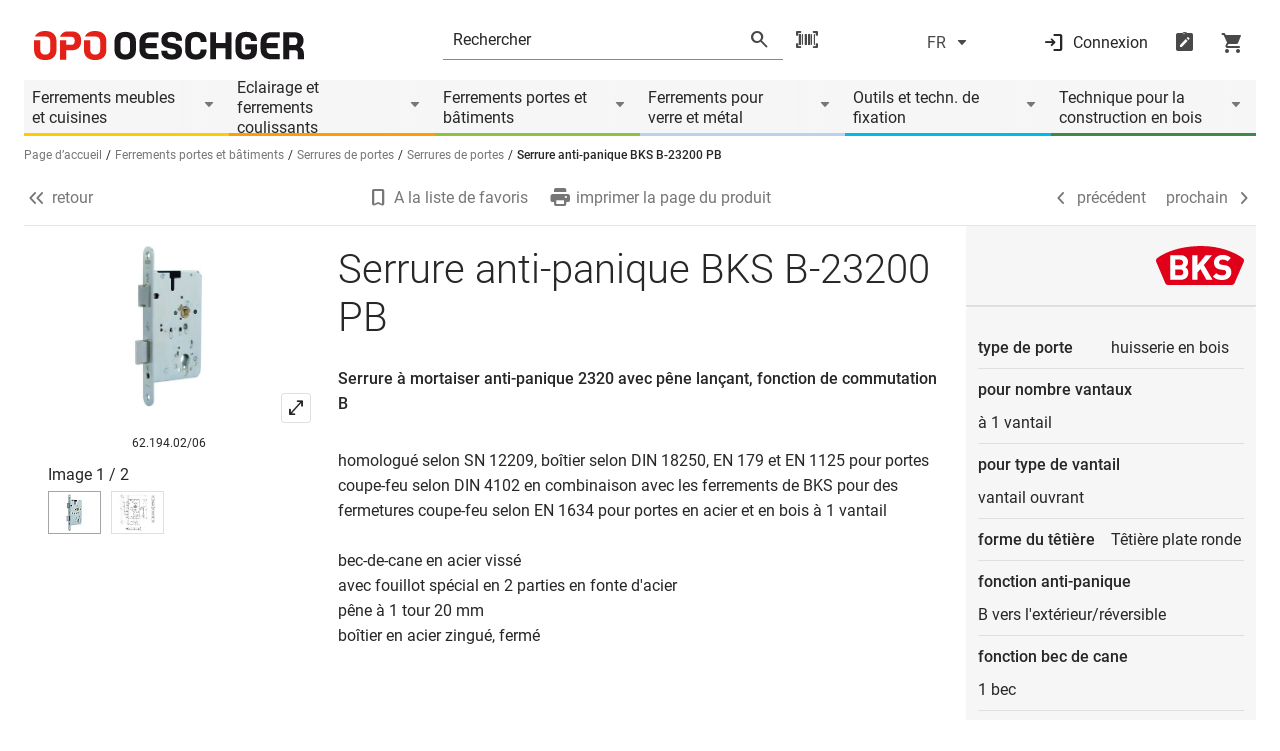

--- FILE ---
content_type: text/html;charset=UTF-8
request_url: https://www.opo.ch/fr/serrure-anti-panique-bks-b-23200-pb/p/bp10003559.html?t_id=comp_000043FM&t_name=
body_size: 29662
content:
<!DOCTYPE html>
<html class="no-js" lang="fr">
<head>
    <title>Serrure anti-panique BKS B-23200 PB | opo.ch</title>

<meta charset="utf-8">
    <meta name="description" content="Serrure anti-panique BKS B-23200 PB | Serrure à mortaiser anti-panique 2320 avec pêne lançant, fonction de commutation B homologué selon SN 12209, boîtier selon DIN 18250, EN 179 et EN 1125 pour portes coupe-feu selon DIN 4102 en combinaison avec les ferrements de BKS pour des fermetures coupe-feu selon EN 1634 pour portes en acier et en bois à 1 vantail bec-de-cane en acier vissé avec fouillot spécial en 2 parties en fonte d&#039;acier pêne à 1 tour 20 mm boîtier en acier zingué, fermé | type de porte: huisserie en bois, pour nombre vantaux: à 1 vantail, pour type de vantail: vantail ouvrant, forme du têtière: Têtière plate ronde, fonction anti-panique: B vers l&#039;extérieur/réversible, fonction bec de cane: 1 bec, surveillance: non, serrouillage automatique: non, fonctionnement: Béquille, points de verrouillage: Serrure à un point, avance du verrou: 1 tour, , épaisseur boîte: 15mm, matériel/surface: acier inox mat, norme chemin de fuite: EN 179 / EN 1125, adapté pour portes coupe-feu: oui | Serrures de portes"/>
    <meta name="keywords" content=""/>
    <meta property="og:title" content="Serrure anti-panique BKS B-23200 PB | opo.ch"/>
    <meta property="og:description" content="Serrure anti-panique BKS B-23200 PB | Serrure à mortaiser anti-panique 2320 avec pêne lançant, fonction de commutation B homologué selon SN 12209, boîtier selon DIN 18250, EN 179 et EN 1125 pour portes coupe-feu selon DIN 4102 en combinaison avec les ferrements de BKS pour des fermetures coupe-feu selon EN 1634 pour portes en acier et en bois à 1 vantail bec-de-cane en acier vissé avec fouillot spécial en 2 parties en fonte d&#039;acier pêne à 1 tour 20 mm boîtier en acier zingué, fermé | type de porte: huisserie en bois, pour nombre vantaux: à 1 vantail, pour type de vantail: vantail ouvrant, forme du têtière: Têtière plate ronde, fonction anti-panique: B vers l&#039;extérieur/réversible, fonction bec de cane: 1 bec, surveillance: non, serrouillage automatique: non, fonctionnement: Béquille, points de verrouillage: Serrure à un point, avance du verrou: 1 tour, , épaisseur boîte: 15mm, matériel/surface: acier inox mat, norme chemin de fuite: EN 179 / EN 1125, adapté pour portes coupe-feu: oui | Serrures de portes"/>

    <meta property="og:image" content="https://www.opo.ch/medias/62.194.02-08-m.jpg?context=[base64]"/>
            <meta http-equiv="X-UA-Compatible" content="IE=edge"/>
    <meta name="viewport" content="width=device-width, initial-scale=1.0"/>
    <!--Structured Data Begin-->
    <!--Structured Data End-->

    <meta name="_csrf_parameter" content="_csrf" /><meta name="_csrf_header" content="X-CSRF-TOKEN" /><meta name="_csrf" content="ad585b2a-9c30-4086-b592-15180a95f1eb" /><link rel="canonical" href="https://www.opo.ch/fr/serrure-anti-panique-bks-b-23200-pb/p/bp10003559.html" />
        <meta name="robots" content="index,follow"/>

    <link rel="alternate" hreflang="de-CH" href="https://www.opo.ch/de/panikschloss-bks-b-23200-pb/p/bp10003559.html"/>
        <link rel="alternate" hreflang="fr-CH" href="https://www.opo.ch/fr/serrure-anti-panique-bks-b-23200-pb/p/bp10003559.html"/>
        <link rel="alternate" hreflang="it-CH" href="https://www.opo.ch/it/serratura-antipanico-bks-b-23200-pb/p/bp10003559.html"/>
        <link rel="alternate" hreflang="de-DE" href="https://www.opo.de/de/panikschloss-bks-b-23200-pb/p/bp10003559.html"/>
        <link rel="icon" type="image/png" href="/_ui/desktop/theme-opo-modern/assets/images/favicon.png">
    <link rel="icon" type="image/png" sizes="16x16" href="/_ui/desktop/theme-opo-modern/assets/images/opo-logo-16x16.png">
    <link rel="icon" type="image/png" sizes="32x32" href="/_ui/desktop/theme-opo-modern/assets/images/opo-logo-32x32.png">
    <link rel="icon" type="image/png" sizes="192x192" href="/_ui/desktop/theme-opo-modern/assets/images/opo-logo-192x192.png">

    <link rel="apple-touch-icon-precomposed" href="/_ui/desktop/theme-opo-modern/assets/images/pwa/apple-touch-icon.png">
    <link rel="apple-touch-icon" sizes="180x180" href="/_ui/desktop/theme-opo-modern/assets/images/pwa/apple-touch-icon.png">
    <meta name="msapplication-TileColor" content="#fffff">
    <meta name="theme-color" content="#ffffff">
    <link rel="manifest" href="/_ui/desktop/theme-opo-modern/manifest-fr_CH.json?v=2025-12-01-16-08-48" crossorigin="use-credentials">
        <meta name="mobile-web-app-capable" content="yes">
        <meta name="apple-mobile-web-app-capable" content="yes">
        <meta name="apple-mobile-web-app-status-bar-style" content="white">
        <meta name="apple-mobile-web-app-title" content="OPO Oeschger">
    <style>
.material-icons-round {
    visibility: hidden;
    opacity: 0;
}
.icons-loaded .material-icons-round {
    visibility: visible !important;
    opacity: 1 !important;
}
.opo-icon {
    visibility: hidden;
    opacity: 0;
}
.icons-loaded .opo-icon {
    visibility: visible !important;
    opacity: 1 !important;
}
</style>

<script>
if('fonts' in document) {
    function checkForMaterialIcons() {
        if(document.fonts.check('18px "Material Icons Round"')) {
            document.querySelector('html').classList.add('icons-loaded');
        }
    }
    document.fonts.ready.then(function() {
        checkForMaterialIcons();
    });

    document.fonts.onloadingdone = function() {
        checkForMaterialIcons();
    }
} else {
    document.querySelector('html').classList.add('icons-loaded');
}
</script><link href="/_ui/desktop/theme-opo-modern/dist/css/style.css?v=2025-12-01-16-08-48" rel="stylesheet">
        <link href="/_ui/desktop/theme-opo-modern/dist/css/opo-styles.css?v=2025-12-01-16-08-48" rel="stylesheet">
    <link href="/_ui/desktop/theme-opo-modern/dist/css/print.css?v=2025-12-01-16-08-48" rel="stylesheet" type="text/css" media="print"/>

    <script>
    window.chat = {
        isOnline: false,
        isConnected: false,
        translations: [{
            key: "chat.failure",
            value: "Il y a eu un problème pour ouvrir le chat. La raison pourrait être un AdBlocker. Veuillez vérifier vos paramètres ou réessayer plus tard."
        }],
        toggleChat: function (event, isConnected) {
            event.preventDefault();

            if(isConnected) {
                if(window.visitlead.chatboxState === 'opened') {
                    window.visitlead.closeChatbox();
                } else {
                    window.visitlead.openChatbox();
                }
            } else {
                window.visitlead.enable();
            }
        }
    };
</script>

<script type="text/javascript">
    var opoConf = {
	    system: {
		    themeResourcePath: "/_ui/desktop/theme-opo-modern",
		    occLoginDisabled:false,
	    },
        oauth: {
            baseStore: 'opo-ch',
            locale:'fr_CH',
        },
	    user: {
		    isLoggedIn: "false",
		    isComNormSession: false,
		    userId: "current"
	    },
        browserBanner: {
            browsers: [
                
                    {
                        browserName: "chrome",
                        browserKey: "c",
                        browserVersion: -1,
                        message: "Nous vous invitons à mettre à jour votre navigateur web pour plus de sécurité, de rapidité et le meilleur confort chez nous. Actuellement, vous utilisez une version obsolète du navigateur Chrome de Google."
                    },
                
                    {
                        browserName: "firefox",
                        browserKey: "f",
                        browserVersion: -1,
                        message: "Nous vous invitons à mettre à jour votre navigateur web pour plus de sécurité, de rapidité et le meilleur confort chez nous. Actuellement, vous utilisez une version obsolète du navigateur Firefox de Mozilla."
                    },
                
                    {
                        browserName: "edge",
                        browserKey: "e",
                        browserVersion: 0,
                        message: "Nous vous invitons à mettre à jour votre navigateur web pour plus de sécurité, de rapidité et le meilleur confort chez nous. Actuellement, vous utilisez une version obsolète du navigateur Edge de Microsoft."
                    },
                
                    {
                        browserName: "internetExplorer",
                        browserKey: "i",
                        browserVersion: 12,
                        message: "Internet Explorer 11 est obsolète et nest plus supporté par notre site. Veuillez installer le navigateur recommandé Edge. Si vous utilisez une ancienne version de ComNorm, vous devez la mettre à jour avec la version 4.6."
                    },
                
                    {
                        browserName: "ios",
                        browserKey: "ios",
                        browserVersion: -5,
                        message: "Nous vous prions de mettre à jour votre navigateur web pour plus de sécurité, de rapidité et le meilleur confort chez nous. Actuellement, vous utilisez une version obsolète de votre navigateur."
                    },
                
                    {
                        browserName: "samsung",
                        browserKey: "samsung",
                        browserVersion: -3,
                        message: "Nous vous invitons à mettre à jour votre navigateur web pour plus de sécurité, de rapidité et le meilleur confort chez nous. Actuellement, vous utilisez une version obsolète de votre navigateur."
                    },
                
                    {
                        browserName: "safari",
                        browserKey: "s",
                        browserVersion: -1,
                        message: "Nous vous invitons à mettre à jour votre navigateur web pour plus de sécurité, de rapidité et le meilleur confort chez nous. Actuellement, vous utilisez une version obsolète du navigateur Safari d'Apple."
                    },
                
            ],
            insecure: false,
            unsupported: true,
            reminder: 0,
            reminderClosed: 168,
        },
        lang: "fr",
        vue: {
            maxOrderQuantity: 999999,
            language: [
                {
                    "key": "searchdropdown.select.object",
                    "value": "Sélectionnez le numéro d’objet"
                }, {
                    "key": "searchdropdown.select.commission",
                    "value": "Choisir la référence"
                }, {
                    "key": "searchdropdown.select.productlist",
                    "value": "Sélectionnez la liste de commande"
                }, {
                    "key": "searchdropdown.error",
                    "value": "Il y a eu un problème pour réaliser l’action. Veuillez réessayer plus tard !"
                }, {
                    "key": "wishlist.searchdropdown.create",
                    "value": "Créer une liste de commande"
                }, {
                    "key": "no.commission",
                    "value": "sans référence"
                }, {
                    "key": "no.object.number",
                    "value": "sans numéro d’objet"
                }, {
                    "key": "no.commission.found",
                    "value": "Aucune référence n’a été trouvée"
                }, {
                    "key": "no.object.number.found",
                    "value": "Aucun numéro d’objet n’a été trouvé"
                }, {
                    "key": "select.box.input.default",
                    "value": "Veuillez sélectionner une option"
                },  {
                    "key": "select.box.recent.commissions",
                    "value": "5 dernières références"
                }, {
                    "key": "select.box.recent.object.numbers",
                    "value": "5 derniers numéros d’objet"
                }, {
                    "key": "select.box.all.commissions",
                    "value": "Référence"
                }, {
                    "key": "select.box.all.object.numbers",
                    "value": "Numéros d’objet"
                }, {
                    "key": "general.please.wait.loading",
                    "value": "La page est en cours de chargement, veuillez patienter un instant ..."
                }, {
                    "key": "select.box.input.commission",
                    "value": "Entrer en référence"
                }, {
                    "key": "select.box.input.object",
                    "value": "Entrez le numéro d’objet"
                }, {
                    "key": "select.box.product.lists",
                    "value": "Listes de commandes"
                }, {
                    "key": "select.box.input.lists",
                    "value": "Entrez le nom de la liste"
                },{
                    "key": "wishlist.searchdropdown.not.found",
                    "value": "Aucune liste de commande disponible"
                },{
                    "key": "led.conf.loading",
                    "value": "Les données sont chargées"
                }
            ]
        },
        month: [
            "general.month.january",
            "general.month.february",
            "general.month.march",
            "general.month.april",
            "general.month.may",
            "general.month.june",
            "general.month.july",
            "general.month.august",
            "general.month.september",
            "general.month.october",
            "general.month.november",
            "general.month.december"
        ],
        weekday: [
            "general.weekday.sunday",
            "general.weekday.monday",
            "general.weekday.tuesday",
            "general.weekday.wednesday",
            "general.weekday.thursday",
            "general.weekday.friday",
            "general.weekday.saturday",
        ],
        weekdayShort: [
            "Di",
            "Lu",
            "Ma",
            "Me",
            "Je",
            "Ve",
            "Sa",
        ]
    };
</script>

<script type="module" crossorigin src="/_ui/desktop/theme-opo-modern/dist/js/vite/assets/vite.opoServices.7xvjchd8.js"></script>
        <link rel="modulepreload" crossorigin href="/_ui/desktop/theme-opo-modern/dist/js/vite/assets/vite._commonjsHelpers.7xvjchd8.js">
        <link rel="modulepreload" crossorigin href="/_ui/desktop/theme-opo-modern/dist/js/vite/assets/vite.index.7xvjchd8.js">
    <!-- Google Tag Manager -->
<script>(function(w,d,s,l,i){w[l]=w[l]||[];w[l].push({'gtm.start':
new Date().getTime(),event:'gtm.js'});var f=d.getElementsByTagName(s)[0],
j=d.createElement(s),dl=l!='dataLayer'?'&l='+l:'';j.async=true;j.src=
'https://www.googletagmanager.com/gtm.js?id='+i+dl;f.parentNode.insertBefore(j,f);
})(window,document,'script','dataLayer','GTM-5WHN5P');</script>
<!-- End Google Tag Manager -->
                              <script>!function(e){var n="https://s.go-mpulse.net/boomerang/";if("True"=="True")e.BOOMR_config=e.BOOMR_config||{},e.BOOMR_config.PageParams=e.BOOMR_config.PageParams||{},e.BOOMR_config.PageParams.pci=!0,n="https://s2.go-mpulse.net/boomerang/";if(window.BOOMR_API_key="S7Y2A-EYZ46-7XU9Z-82465-72VMW",function(){function e(){if(!o){var e=document.createElement("script");e.id="boomr-scr-as",e.src=window.BOOMR.url,e.async=!0,i.parentNode.appendChild(e),o=!0}}function t(e){o=!0;var n,t,a,r,d=document,O=window;if(window.BOOMR.snippetMethod=e?"if":"i",t=function(e,n){var t=d.createElement("script");t.id=n||"boomr-if-as",t.src=window.BOOMR.url,BOOMR_lstart=(new Date).getTime(),e=e||d.body,e.appendChild(t)},!window.addEventListener&&window.attachEvent&&navigator.userAgent.match(/MSIE [67]\./))return window.BOOMR.snippetMethod="s",void t(i.parentNode,"boomr-async");a=document.createElement("IFRAME"),a.src="about:blank",a.title="",a.role="presentation",a.loading="eager",r=(a.frameElement||a).style,r.width=0,r.height=0,r.border=0,r.display="none",i.parentNode.appendChild(a);try{O=a.contentWindow,d=O.document.open()}catch(_){n=document.domain,a.src="javascript:var d=document.open();d.domain='"+n+"';void(0);",O=a.contentWindow,d=O.document.open()}if(n)d._boomrl=function(){this.domain=n,t()},d.write("<bo"+"dy onload='document._boomrl();'>");else if(O._boomrl=function(){t()},O.addEventListener)O.addEventListener("load",O._boomrl,!1);else if(O.attachEvent)O.attachEvent("onload",O._boomrl);d.close()}function a(e){window.BOOMR_onload=e&&e.timeStamp||(new Date).getTime()}if(!window.BOOMR||!window.BOOMR.version&&!window.BOOMR.snippetExecuted){window.BOOMR=window.BOOMR||{},window.BOOMR.snippetStart=(new Date).getTime(),window.BOOMR.snippetExecuted=!0,window.BOOMR.snippetVersion=12,window.BOOMR.url=n+"S7Y2A-EYZ46-7XU9Z-82465-72VMW";var i=document.currentScript||document.getElementsByTagName("script")[0],o=!1,r=document.createElement("link");if(r.relList&&"function"==typeof r.relList.supports&&r.relList.supports("preload")&&"as"in r)window.BOOMR.snippetMethod="p",r.href=window.BOOMR.url,r.rel="preload",r.as="script",r.addEventListener("load",e),r.addEventListener("error",function(){t(!0)}),setTimeout(function(){if(!o)t(!0)},3e3),BOOMR_lstart=(new Date).getTime(),i.parentNode.appendChild(r);else t(!1);if(window.addEventListener)window.addEventListener("load",a,!1);else if(window.attachEvent)window.attachEvent("onload",a)}}(),"".length>0)if(e&&"performance"in e&&e.performance&&"function"==typeof e.performance.setResourceTimingBufferSize)e.performance.setResourceTimingBufferSize();!function(){if(BOOMR=e.BOOMR||{},BOOMR.plugins=BOOMR.plugins||{},!BOOMR.plugins.AK){var n=""=="true"?1:0,t="",a="cj3xknqxfuxms2lrgfbq-f-0fd55de33-clientnsv4-s.akamaihd.net",i="false"=="true"?2:1,o={"ak.v":"39","ak.cp":"1547281","ak.ai":parseInt("986123",10),"ak.ol":"0","ak.cr":8,"ak.ipv":4,"ak.proto":"h2","ak.rid":"892efc3","ak.r":47370,"ak.a2":n,"ak.m":"dscb","ak.n":"essl","ak.bpcip":"18.119.117.0","ak.cport":35898,"ak.gh":"23.208.24.73","ak.quicv":"","ak.tlsv":"tls1.3","ak.0rtt":"","ak.0rtt.ed":"","ak.csrc":"-","ak.acc":"","ak.t":"1769025859","ak.ak":"hOBiQwZUYzCg5VSAfCLimQ==DZN2CjRyRRQ7SlyHAjk635BKIvER9mLsQ3BofM2Q+Dvf+aCKsHJ0iTZwrje5iaaciuc5Uen/sQkAl2qLRHXQOGUahAjkBixyUtItznDDI7IPSu9yWVm1agbOa0s5PEYguGJAnOSM5moSB7UxoTJU9uuKulxS5OhN5kk4cQuU/eZRu1hZBc3V5GCDMwrt5TGcOjI5hGwo7ipduv72Am0TvK4ObMGiu92LXboXmq/P7heZydPOSX1Ql+znyq5NBYk6vrhNdhpDpNSbY3bhuO7KBcj6jVsqPc/jg27kbOtDMFPngiEqanp25zMSpWpyH4fbEAdjj82TjsegdPpde+WWvy77ZX/lurKBSWQ0nEr5QbH/yyMJqwmBpOmkGZBf4LgPRKFQxtTOHnMQo85BhMI740FAGtjd/RYdhqC/llxSbxE=","ak.pv":"14","ak.dpoabenc":"","ak.tf":i};if(""!==t)o["ak.ruds"]=t;var r={i:!1,av:function(n){var t="http.initiator";if(n&&(!n[t]||"spa_hard"===n[t]))o["ak.feo"]=void 0!==e.aFeoApplied?1:0,BOOMR.addVar(o)},rv:function(){var e=["ak.bpcip","ak.cport","ak.cr","ak.csrc","ak.gh","ak.ipv","ak.m","ak.n","ak.ol","ak.proto","ak.quicv","ak.tlsv","ak.0rtt","ak.0rtt.ed","ak.r","ak.acc","ak.t","ak.tf"];BOOMR.removeVar(e)}};BOOMR.plugins.AK={akVars:o,akDNSPreFetchDomain:a,init:function(){if(!r.i){var e=BOOMR.subscribe;e("before_beacon",r.av,null,null),e("onbeacon",r.rv,null,null),r.i=!0}return this},is_complete:function(){return!0}}}}()}(window);</script></head>

<body class="css-wrapper product-detail-page  body-container">

<script>
    
    if('serviceWorker' in navigator) {
        window.addEventListener('load', function() {
            navigator.serviceWorker.register('/service-worker.js').then(function(reg) {
                console.log('Service worker registered.', reg);
            });
        });
    }
    </script>

<p style="display: none" id="browser-banner">Nous vous prions de mettre à jour votre navigateur web ou le ComNorm Client utilisé. Pour un fonctionnement optimal du site web, utilisez la version actuelle du navigateur web Google Chrome, Microsoft Edge, Firefox ou Safari. Vous pouvez télécharger ces navigateurs web directement auprès des fabricants de logiciels respectifs. Pour la mise à jour de votre ComNorm Client, veuillez prendre contact avec le fabricant de votre ERP.</p>
<p style="display: none" id="browser-banner__button">Ignorant</p>
<p style="display: none" id="browser-version-edge">outdated.browser.edge</p>

<!-- Google Tag Manager (noscript) -->
<noscript><iframe src="https://www.googletagmanager.com/ns.html?id=GTM-5WHN5P"
height="0" width="0" style="display:none;visibility:hidden"></iframe></noscript>
<!-- End Google Tag Manager (noscript) --><header class="header mb-6  !mb-2" data-sticky-header>

    <div class="header-top">
        <div class="grid-container">
            <div class="header-top-wrapper">
                <button class="header-sticky-burger show-for-large" data-sticky-header-click>
                    












    
    
        
    
    
    





    





    
    
    
    
    





<em
    
    class="opo-icon notranslate font-material-round iconfont-basics font-normal not-italic leading-none tracking-[normal] normal-case inline-flex items-center whitespace-nowrap select-none notranslate before:content-icon header-sticky-burger__open w-6 text-xl iconfont-filled  transition-all"
    data-icon="menu"
    
></em>












    
    
        
    
    
    





    





    
    
    
    
    





<em
    
    class="opo-icon notranslate font-material-round iconfont-basics font-normal not-italic leading-none tracking-[normal] normal-case inline-flex items-center whitespace-nowrap select-none notranslate before:content-icon header-sticky-burger__close w-6 text-xl iconfont-filled  transition-all"
    data-icon="close"
    
></em></button>

                <div class="header-burger-close" data-sticky-header-burger-close>
                    












    
    
        
    
    
    





    





    
    
    
    
    





<em
    
    class="opo-icon notranslate font-material-round iconfont-basics font-normal not-italic leading-none tracking-[normal] normal-case inline-flex items-center whitespace-nowrap select-none notranslate before:content-icon  w-6 text-xl iconfont-filled  transition-all"
    data-icon="close"
    
></em></div>

                <div class="grid-x grid-margin-x">
                    <div class="cell small-6 large-4 xlarge-3 large-order-1">
                        <a href="/fr/" class="header-logo desk:mr-7 mr-1">
                            <div class="image-component desk:mb-40 mb-50 mx-auto">
            <img title="OPO Oeschger Logo"
                     src="/medias/OPO-Logo-RGB.svg?context=[base64]"
                     alt="OPO Oeschger Logo" />
            </div>
    </a>
                    </div>

                    <div class="cell xlarge-1 show-for-xlarge large-order-2"></div>

                    <div class="cell large-4 xlarge-4 small-order-3 large-order-3">
                        <div class="header-right-separation tab:-mx-6 -mx-4"></div>
                        <div class="header-right ">
                            <div class="header-burger cursor-pointer" data-sticky-header-burger>
                                












    
    
        
    
    
    





    





    
    
    
    
    





<em
    
    class="opo-icon notranslate font-material-round iconfont-basics font-normal not-italic leading-none tracking-[normal] normal-case inline-flex items-center whitespace-nowrap select-none notranslate before:content-icon header-burger__hamburger w-6 text-xl iconfont-filled  transition-all"
    data-icon="menu"
    
></em></div>

                            <button class="header-sticky-burger show-for-small-only" data-sticky-header-click>
                                












    
    
        
    
    
    





    





    
    
    
    
    





<em
    
    class="opo-icon notranslate font-material-round iconfont-basics font-normal not-italic leading-none tracking-[normal] normal-case inline-flex items-center whitespace-nowrap select-none notranslate before:content-icon header-sticky-burger__open w-6 text-xl iconfont-filled  transition-all"
    data-icon="menu"
    
></em></button>

                            <div class="header-search !mr-0" data-suggested="/fr/suggested">
    <form class="header-search-inner" method="get" action="/fr/s?">
        <div class="header-search-input">
            <input
                type="text"
                data-suggested-input
                data-placeholder-mobile="Rechercher"
                data-placeholder-desktop="Rechercher"
                name="searchfield"
                autocomplete="off"
                class="m-0"
                data-cy="search-text-field"
                
            />
        </div>

        <button type="submit" class="header-search-button mx-3" data-suggested-button>
            












    
    
        
    
    
    





    





    
    
    
    
    





<em
    
    class="opo-icon notranslate font-material-round iconfont-basics font-normal not-italic leading-none tracking-[normal] normal-case inline-flex items-center whitespace-nowrap select-none notranslate before:content-icon header-search-icon-glass w-6 text-xl iconfont-filled  transition-all"
    data-icon="search"
    
></em></button>
        <input type="hidden" name="newSearch" value="start" />
    </form>

    <span class="header-search-icon-scan"
              data-scandit-trigger
              data-modal-toggle="scanner-modal"
              data-scandit-scripts='[{"url":"/_ui/desktop/theme-opo-modern/dist/js/vite/assets/vite.scanner.w5e6teio.js", "type":"module", "crossorigin":"true"}]'
              data-login-url="/login"
        >
            












    
    
        
    
    
    





    





    
    
    
    
    





<em
    
    class="opo-icon notranslate font-material-round iconfont-basics font-normal not-italic leading-none tracking-[normal] normal-case inline-flex items-center whitespace-nowrap select-none notranslate before:content-icon  w-6 text-xl iconfont-filled  transition-all"
    data-icon="barcode_scanner"
    
></em></span>
    <div class="header-search-suggested" data-suggested-container>
        <div class="last-searched-terms" data-last-searched-terms>
            <div class="last-searched-terms__container">
                <div class="h5 last-searched-terms__title mb-0">Dernière recherche</div>

                <ul class="last-searched-terms__items m-0"></ul>

                <div class="last-searched-terms__delete" data-last-searched-terms-delete>
                    Effacer l’historique de la recherche</div>
            </div>
        </div>

        <div class="suggested-search" data-suggested-search>
            <script data-suggested-template="terms" type="text/template">
                <li class="suggested-search-list__item tab:my-1 mt-1 mb-2 first-of-type:mt-0 list-none">
                    <a href="{link}">
                        <span data-suggested-terms-text>{name}</span>
                        <span class="suggested-search-list__count">{count}</span>
                    </a>
                </li>
            </script>
            <script data-suggested-template="categories" type="text/template">
                <li class="suggested-search-list__item tab:my-1 mt-1 mb-2 first-of-type:mt-0 list-none">
                    <a href="{link}">
                        <span>{name}</span>
                        <span class="suggested-search-list__count">{count}</span>
                    </a>
                </li>
            </script>
            <script data-suggested-template="products" type="text/template">
                <a href="{link}" class="suggested-search-product__item">
                    <div class="suggested-search-product__img mr-4">
                        <img class="m-auto" src="{thumb}" alt=""/>
                    </div>
                    <div class="suggested-search-product__desc">
                        <span class="suggested-search-product__title">{name}</span>
                        <span class="suggested-search-product__artnr">{number}</span>
                    </div>
                </a>
            </script>

            <div class="suggested-search-side">
                <span class="suggested-search-side__title h5 m-0" data-suggested-terms-title>Critères de recherche</span>
                <span class="suggested-search-side__message mx-2 hide" data-suggested-terms-empty>header.search.suggested.search.search.terms.empty</span>
                <ul class="suggested-search-list mb-0" data-suggested-terms></ul>

                <span class="suggested-search-side__title h5 m-0 hide-for-small-only" data-suggested-categories-title>Catégories</span>
                <ul class="suggested-search-list mb-0 hide-for-small-only" data-suggested-categories-container="Résultats"></ul>
            </div>

            <div class="suggested-search-content">
                <div class="suggested-search-product mt-5" data-suggested-products>
                    <h5 class="suggested-search-product__heading mx-1 mb-4">Articles</h5>
                    <div class="suggested-search-product__container" data-suggested-products-container></div>
                </div>
            </div>
            <div class="suggested-search-footer">
                <a href="" class="button button--grey button--small" data-suggested-link>Afficher tous les résultats</a>
            </div>
        </div>
    </div>
</div>

</div>
                    </div>

                    <div class="cell xlarge-1 show-for-xxlarge large-order-4"></div>

                    <div class="cell small-6 large-4 xlarge-4 xxlarge-3 large-order-5">
                        <div class="header-toolbar-wrapper">
                            <div class="header-toolbar  ml-auto" data-toolbar data-logged-in="">
    <div class="header-language mx-auto">
            <button
                class="header-language-btn"
                data-modal-toggle="language-modal"
                data-cy="open-language-select-window-button"
            >
                <span>FR</span>
                












    
    
        
    
    
    





    





    
    
    
    
    





<em
    
    class="opo-icon notranslate font-material-round iconfont-basics font-normal not-italic leading-none tracking-[normal] normal-case inline-flex items-center whitespace-nowrap select-none notranslate before:content-icon ml-1 w-6 text-xl iconfont-filled  transition-all"
    data-icon="arrow_drop_down"
    
></em></button>
        </div>

        <div data-modal-id="language-modal" class="modal header-lanuage-modal">
            <div class="modal__content modal__content--size-medium my-24">
                <div class="modal__content-header">
                    <h3 class="h3 modal__content-header-headline mt-0 !mb-0">Sélectionnez une langue</h3>
                    <button class="modal__content-header-close" data-modal-close>
                        












    
    
        
    
    
    





    





    
    
    
    
    





<em
    
    class="opo-icon notranslate font-material-round iconfont-basics font-normal not-italic leading-none tracking-[normal] normal-case inline-flex items-center whitespace-nowrap select-none notranslate before:content-icon -mr-2 w-6 text-xl iconfont-filled  transition-all"
    data-icon="close"
    
></em></button>
                </div>
                <div class="modal__content-body preview" data-toolbar-lang>
                    <p class="mb-0">Sélectionnez la langue souhaitée.</p>
                    <ul class="header-language__list mt-4 mb-4 pl-0">
                        <li class="list-none m-0">
                                <div class="radio my-2 first:mr-10">
                                    <input
                                            type="radio"
                                            id="headerLanguage-0"
                                            name="headerLanguage"
                                            value="https://www.opo.ch/de/panikschloss-bks-b-23200-pb/p/bp10003559.html"
                                            data-toolbar-lang-item="DE"
                                            
                                    />
                                    <label
                                        for="headerLanguage-0"
                                        class="label mb-1"
                                        data-cy="DE-language-toggle-label"
                                    >
                                        <span>Deutsch</span>
                                            </label>
                                </div>
                            </li>
                        <li class="list-none m-0">
                                <div class="radio my-2 first:mr-10">
                                    <input
                                            type="radio"
                                            id="headerLanguage-1"
                                            name="headerLanguage"
                                            value="https://www.opo.ch/fr/serrure-anti-panique-bks-b-23200-pb/p/bp10003559.html"
                                            data-toolbar-lang-item="FR"
                                            checked
                                    />
                                    <label
                                        for="headerLanguage-1"
                                        class="label mb-1"
                                        data-cy="FR-language-toggle-label"
                                    >
                                        <span>Français</span>
                                            </label>
                                </div>
                            </li>
                        <li class="list-none m-0">
                                <div class="radio my-2 first:mr-10">
                                    <input
                                            type="radio"
                                            id="headerLanguage-2"
                                            name="headerLanguage"
                                            value="https://www.opo.ch/it/serratura-antipanico-bks-b-23200-pb/p/bp10003559.html"
                                            data-toolbar-lang-item="IT"
                                            
                                    />
                                    <label
                                        for="headerLanguage-2"
                                        class="label mb-1"
                                        data-cy="IT-language-toggle-label"
                                    >
                                        <span>Italiano</span>
                                            </label>
                                </div>
                            </li>
                        </ul>

                    <button class="button button--grey smOnly:mb-2 smOnly:last-of-type:mb-0 mr-4" data-cy="language-window-submit-button" data-toolbar-lang-save>
                        Exécuter</button>
                </div>
            </div>
        </div>

    <div class="header-icons">

        <div class="header-actions">

            <div
                    class="header-actions__wrapper"
                    data-toolbar-item
                    data-toolbar-click
                    data-cy="user-menu-login"
                >
                    <button id="login-button" data-login-url="/fr/login" class="header-login cursor-pointer" data-cy="open-login-page-button">
                        












    
    
        
    
    
    





    





    
    
    
    
    





<em
    
    class="opo-icon notranslate font-material-round iconfont-basics font-normal not-italic leading-none tracking-[normal] normal-case inline-flex items-center whitespace-nowrap select-none notranslate before:content-icon header-login__account desk:mr-2 w-6 text-xl iconfont-filled  transition-all"
    data-icon="login"
    
></em><span>Connexion</span>
                    </button>
                </div>
            <div class="header-actions__wrapper" data-toolbar-item data-toolbar-click>
                <a href="/fr/shop/listes-de-commande" class="header-actions__item header-wishlist">
                        












    
    
        
    
    
    





    





    
    
    
    
    





<em
    
    class="opo-icon notranslate font-material-round iconfont-basics font-normal not-italic leading-none tracking-[normal] normal-case inline-flex items-center whitespace-nowrap select-none notranslate before:content-icon  w-6 text-xl iconfont-filled  transition-all"
    data-icon="note_alt"
    
></em></a>
                </div>

            <div class="header-actions__wrapper" data-toolbar-item data-toolbar-click>
                <a href="/fr/shop/panier" class="header-actions__item header-cart">
                        












    
    
        
    
    
    





    





    
    
    
    
    





<em
    
    class="opo-icon notranslate font-material-round iconfont-basics font-normal not-italic leading-none tracking-[normal] normal-case inline-flex items-center whitespace-nowrap select-none notranslate before:content-icon  w-6 text-xl iconfont-filled  transition-all"
    data-icon="shopping_cart"
    
></em></a>
                </div>
        </div>
    </div>
</div></div>
                    </div>
                </div>
            </div>
        </div>
    </div>

    <div class="header-menu-container hidden tab:block" id="headerMenuContainer">
            <div class="grid-container">
                <div class="navigation desk:mx-0 desk:mb-2 tab:-mx-6 -mx-4" data-navigation>
    <div class="navigation-container" data-navigation-container>
        <div class="navigation-item" data-navigation-item>
                <a class="py-1 pr-12 desk:pl-2 tab:pl-6 pl-4" href="/fr/ferrements-meubles-et-cuisines/c/01">Ferrements meubles et cuisines</a>
                <button class="navigation-item__flyout-toggle" data-flyout-toggle="01">
                        












    
    
        
    
    
    





    





    
    
    
    
    





<em
    
    class="opo-icon notranslate font-material-round iconfont-basics font-normal not-italic leading-none tracking-[normal] normal-case inline-flex items-center whitespace-nowrap select-none notranslate before:content-icon relative top-[3px] left-[5px] w-6 text-xl iconfont-filled  transition-all"
    data-icon="arrow_drop_down"
    
></em></button>
                </div>
        <div class="navigation-item" data-navigation-item>
                <a class="py-1 pr-12 desk:pl-2 tab:pl-6 pl-4" href="/fr/eclairage-et-ferrements-coulissants/c/06">Eclairage et ferrements coulissants</a>
                <button class="navigation-item__flyout-toggle" data-flyout-toggle="06">
                        












    
    
        
    
    
    





    





    
    
    
    
    





<em
    
    class="opo-icon notranslate font-material-round iconfont-basics font-normal not-italic leading-none tracking-[normal] normal-case inline-flex items-center whitespace-nowrap select-none notranslate before:content-icon relative top-[3px] left-[5px] w-6 text-xl iconfont-filled  transition-all"
    data-icon="arrow_drop_down"
    
></em></button>
                </div>
        <div class="navigation-item" data-navigation-item>
                <a class="py-1 pr-12 desk:pl-2 tab:pl-6 pl-4" href="/fr/ferrements-portes-et-batiments/c/02">Ferrements portes et bâtiments</a>
                <button class="navigation-item__flyout-toggle" data-flyout-toggle="02">
                        












    
    
        
    
    
    





    





    
    
    
    
    





<em
    
    class="opo-icon notranslate font-material-round iconfont-basics font-normal not-italic leading-none tracking-[normal] normal-case inline-flex items-center whitespace-nowrap select-none notranslate before:content-icon relative top-[3px] left-[5px] w-6 text-xl iconfont-filled  transition-all"
    data-icon="arrow_drop_down"
    
></em></button>
                </div>
        <div class="navigation-item" data-navigation-item>
                <a class="py-1 pr-12 desk:pl-2 tab:pl-6 pl-4" href="/fr/ferrements-pour-verre-et-metal/c/05">Ferrements pour verre et métal</a>
                <button class="navigation-item__flyout-toggle" data-flyout-toggle="05">
                        












    
    
        
    
    
    





    





    
    
    
    
    





<em
    
    class="opo-icon notranslate font-material-round iconfont-basics font-normal not-italic leading-none tracking-[normal] normal-case inline-flex items-center whitespace-nowrap select-none notranslate before:content-icon relative top-[3px] left-[5px] w-6 text-xl iconfont-filled  transition-all"
    data-icon="arrow_drop_down"
    
></em></button>
                </div>
        <div class="navigation-item" data-navigation-item>
                <a class="py-1 pr-12 desk:pl-2 tab:pl-6 pl-4" href="/fr/outils-et-techn-de-fixation/c/03">Outils et techn. de fixation</a>
                <button class="navigation-item__flyout-toggle" data-flyout-toggle="03">
                        












    
    
        
    
    
    





    





    
    
    
    
    





<em
    
    class="opo-icon notranslate font-material-round iconfont-basics font-normal not-italic leading-none tracking-[normal] normal-case inline-flex items-center whitespace-nowrap select-none notranslate before:content-icon relative top-[3px] left-[5px] w-6 text-xl iconfont-filled  transition-all"
    data-icon="arrow_drop_down"
    
></em></button>
                </div>
        <div class="navigation-item" data-navigation-item>
                <a class="py-1 pr-12 desk:pl-2 tab:pl-6 pl-4" href="/fr/technique-pour-la-construction-en-bois/c/04">Technique pour la construction en bois</a>
                <button class="navigation-item__flyout-toggle" data-flyout-toggle="04">
                        












    
    
        
    
    
    





    





    
    
    
    
    





<em
    
    class="opo-icon notranslate font-material-round iconfont-basics font-normal not-italic leading-none tracking-[normal] normal-case inline-flex items-center whitespace-nowrap select-none notranslate before:content-icon relative top-[3px] left-[5px] w-6 text-xl iconfont-filled  transition-all"
    data-icon="arrow_drop_down"
    
></em></button>
                </div>
        </nav>
    </div>
</div>

<div id="navigation-flyout" class="flyout">
    <div id="flyout-content-loading" class="flyout-content">
        <div class="loading-overlay loading-overlay--active">
            <div class="loading-element loading-element--active">
                












    
    
        
    
    
    





    





    
    
    
    
    





<em
    
    class="opo-icon notranslate font-material-round iconfont-basics font-normal not-italic leading-none tracking-[normal] normal-case inline-flex items-center whitespace-nowrap select-none notranslate before:content-icon mr-1 animate-bullitAnim w-6 text-xl iconfont-filled  transition-all"
    data-icon="circle"
    
></em><span>Le menu est chargé</span>
            </div>
        </div>
    </div>

    <div id="flyout-content-error" class="flyout-content flyout-content--error">
        










    
    
    
        
        
    
    



    
    
    
        
    




<div class="flex py-2 px-4 items-center rounded border border-red bg-light-red text-red  w-full">
    
        










    



    
        
    
    
    
    





    





    
    
    
    
    





<em
    
    class="opo-icon notranslate font-material-round iconfont-basics font-normal not-italic leading-none tracking-[normal] normal-case inline-flex items-center whitespace-nowrap select-none notranslate before:content-icon mr-3 text-inherit w-5 text-lg iconfont-filled  transition-all"
    data-icon="notifications"
    
></em>
    
    <div class="my-auto mx-0 text-body-color flex-1">
        header.flyout.loading.error
    </div>
</div>
</div>

    <div class="flyout-footer">
        </div>
</div>
<div class="header-menu-footer">
                    <div class="header-menu-footer__item">
                            <div
                                class="header-language-mobile header-language-mobile--3"
                                id="langSelectMobile"
                            >

                                <span
                                    class="header-language-mobile__btn"
                                    data-toggle="#langSelectMobile"
                                    data-toggle-class="header-language-mobile--active"
                                >
                                    Sélectionnez une langue (FR)
                                </span>

                                <ul class="header-language-mobile__container bottom-[34px] mb-0 pl-0">
                                    <li class="header-language-mobile__item list-none mb-0 ">
                                            <a href="https://www.opo.ch/de/panikschloss-bks-b-23200-pb/p/bp10003559.html">
                                                <span>DE</span>
                                            </a>
                                        </li>
                                    <li class="header-language-mobile__item list-none mb-0 header-language-mobile__item--active">
                                            <a href="https://www.opo.ch/fr/serrure-anti-panique-bks-b-23200-pb/p/bp10003559.html">
                                                <span>FR</span>
                                            </a>
                                        </li>
                                    <li class="header-language-mobile__item list-none mb-0 ">
                                            <a href="https://www.opo.ch/it/serratura-antipanico-bks-b-23200-pb/p/bp10003559.html">
                                                <span>IT</span>
                                            </a>
                                        </li>
                                    </ul>
                            </div>
                        </div>
                    </div>
            </div>
        </div>
    </header>

<div class="material-icons-round material-icons-round--hidden"
     style="position:absolute;opacity:0 !important;visibility:hidden !important;user-select:none;pointer-events:none;">_
</div>

<div class="grid-container">
        <div class="breadcrumb-wrapper">

    <button class="breadcrumb__scroll-button" data-breadcrumb-scroll="start">
        










    



    
        
    
    
    
    





    





    
    
    
    
    





<em
    
    class="opo-icon notranslate font-material-round iconfont-basics font-normal not-italic leading-none tracking-[normal] normal-case inline-flex items-center whitespace-nowrap select-none notranslate before:content-icon  w-5 text-lg iconfont-filled  transition-all"
    data-icon="arrow_left"
    
></em><span>Jusqu’au sommet</span>
    </button>

    <div id="breadcrumb" class="breadcrumb mb-5 ">
        <ul class="breadcrumb-container -mb-5 pb-5 pl-0">
            <li class="m-0 after:content-['/'] after:mx-1">
                <a href="/fr/">Page d’accueil</a>
            </li>
            <li class="m-0 after:content-['/'] after:mx-1">
                <a href="https://www.opo.ch/fr/ferrements-portes-et-batiments/c/02">Ferrements portes et bâtiments</a>
                    </li>
            <li class="m-0 after:content-['/'] after:mx-1">
                <a href="https://www.opo.ch/fr/serrures-de-portes/c/02-02">Serrures de portes</a>
                    </li>
            <li class="m-0 after:content-['/'] after:mx-1">
                <a href="https://www.opo.ch/fr/serrures-de-portes/c/02-02-12">Serrures de portes</a>
                    </li>
            <li class="m-0 after:content-['/'] after:mx-1">
                <span class="breadcrumb__active">Serrure anti-panique BKS B-23200 PB</span>
                    </li>
            </ul>
    </div>

    <button class="breadcrumb__scroll-button" data-breadcrumb-scroll="end">
        <span>Jusqu’à la fin</span>
        










    



    
        
    
    
    
    





    





    
    
    
    
    





<em
    
    class="opo-icon notranslate font-material-round iconfont-basics font-normal not-italic leading-none tracking-[normal] normal-case inline-flex items-center whitespace-nowrap select-none notranslate before:content-icon  w-5 text-lg iconfont-filled  transition-all"
    data-icon="arrow_right"
    
></em></button>

</div>
</div>
<div data-modal-id="scanner-modal" class="modal scanner-modal">
            <div id="modal__content--initial" class="modal__content my-24">
            <div class="modal__content-header">
                <h3 class="h3 modal__content-header-headline mt-0 !mb-0">Scanner le code-barres</h3>
                <button class="modal__content-header-close" data-modal-close data-scandit-scanner-close>
                    












    
    
        
    
    
    





    





    
    
    
    
    





<em
    
    class="opo-icon notranslate font-material-round iconfont-basics font-normal not-italic leading-none tracking-[normal] normal-case inline-flex items-center whitespace-nowrap select-none notranslate before:content-icon -mr-2 w-6 text-xl iconfont-filled  transition-all"
    data-icon="close"
    
></em></button>
            </div>

            <div class="modal__content-body">
                <div class="scandit-scanner-message" data-scandit-loader>
                    <div class="loading-element loading-element--active">
                        












    
    
        
    
    
    





    





    
    
    
    
    





<em
    
    class="opo-icon notranslate font-material-round iconfont-basics font-normal not-italic leading-none tracking-[normal] normal-case inline-flex items-center whitespace-nowrap select-none notranslate before:content-icon mr-1 animate-bullitAnim w-6 text-xl iconfont-filled  transition-all"
    data-icon="circle"
    
></em><span>search.scanner.init.message</span>
                    </div>
                </div>
            </div>
        </div>
            <div id="scannerVite"></div>
    </div>

    <script id="scannerConfigVue" type="application/json">
      {
         "isLoggedIn": false,
          "languageId": "fr",
         "loginUrl": "/login",
         "cartUrl": "/fr/shop/panier",
         "wishlistUrl": "fr/shop/listes-de-commande-details",
         "maxOrderQuantity" : 999999,
         "scanditUrl": "/_ui/desktop/theme-opo-modern/dist/js/scandit.js",
         "scannerLicenseKey": "AQjuaJGBBTtdD+3eawd5MDo9qrUDIyJbk0mQO+9ze7R9MjgGDQuwiMA1Xbc2We3XeSzaQ6dK682jRtZDKQ4nKSVaOyYBZa5nKCQr1M9YzpJ1BB0Db0J/KdsAi7JlC+tTL0ppVE3E7q4Q6rH6caXCPLzfw4fYp86iVECNqL+7/BwcFFDGDHv1fFQQHQbtcpoJ/2wyu9hYSKpltrs+nOxIjVzqUMvZFDPXwtb1st972U2mB6O+V0leUNU24OUlRl3L9P9JJ9kF3jVWN+fhdtraoMloofz7XLZ7ankV0kTEyu/b8BpOSBtAEb5uV0KR2myfJZtivzsbXmuXc5ad8qPYXvP1e8jp/OG/DqwDnv3n/JR1WdCssjpGAfGgI36moDRCUYKrDHDgxDzWMF309ZOVHTRmC5HE100R7P1qD91aP68RFv3Cx1bVIa1gj2fa/MevnZoj+BJYaLjpWRuIX57iO0UB57wI2/lmdYiUUupOobOk4IDgndmfa2cdMi+GlJhPhiwxNDBe65iOMe4J3Xv30Mf41yQhg7M36LQmIP+d+ZeQ++KUlWB+WWE36SssIPdRfiFXWoXJg4+qZuvTMGfY2HQ5A6xzRUGJMxUFsHzcx8VQ+yG/0FJUXVM71MGTl8umPL8L0nMP7UsIjwHPeE7QDAULeE3d0Aw1SvunYrtwNMwJLciYCiXC6ed7Dk48lcz+uO7HQc5hiG+XRUyFFlBhUBiePby+fqv2rdehSMM8HXbw/1PQKZzjAsp0GZNMUAMCUMODXVPMEffCE3Aj3UJaiobIfpDc3PzU5YUlFXM6",
         "barcodesArray": "ean13,code128,code39",
         "quantityDelimiters" : "#;*",
         "gpuAccelerationEnabled": "true",
         "codeDuplicateFilter": 10,
         "searchAreaHeight": 0.25,
         "searchAreaWidth": 0.8,
         "searchAreaX": 0.1,
         "searchAreaY": 0.2,
         "maxNumberOfCodesPerFrame": 1,
         "blurryRecognitionEnabled": "true",
         "matrixScanEnabled": "false",
         "addToScannedArticleListEnabled": "true",
         "addToScannedArticleListMessageTimeOut": "3200",
         "minifiedVersion": "",
         "language": [{
               "key": "search.scanner.modal.title",
               "value": "Scanner le code-barres"
            },{
               "key": "search.scanner.error.message",
               "value": "Quelque chose s´est mal passé. Veuillez vérifier votre connexion réseau ou contacter un représentant du service."
            },{
               "key": "search.scanner.loading.message",
               "value": "Nous vous demandons de patienter... Nous sommes en train d´analyser le code-barres scanné."
            },{
               "key": "search.scanner.init.message",
               "value": "search.scanner.init.message"
            },{
               "key": "search.scanner.modal.user.hint",
               "value": "Dirigez la caméra vers le code-barres et activez la fonction en appuyant sur \"Scanner\"."
            },{
               "key": "search.scanner.modal.actions.button.scan",
               "value": "Scanner"
            },{
               "key": "search.scanner.modal.actions.button.scan.cancel",
               "value": "Annuler la numérisation\t"
            },{
               "key": "search.scanner.redirecting.details.message",
               "value": "Vous allez être redirigé vers la page de détail du produit."
            },{
               "key": "search.scanner.error.getProductInfo.message",
               "value": "Un problème est survenu lors de l´analyse du code-barres. Veuillez réessayer."
            },{
               "key": "search.scanner.modal.scannedArticle.headline",
               "value": "Article scanné"
            },{
               "key": "search.scanner.modal.scannedArticle.gotoArticle",
               "value": "Afficher l´article"
            },{
               "key": "search.scanner.modal.scannedArticle.saveArticle",
               "value": "Sauvegarder dans la liste"
            },{
               "key": "search.scanner.modal.scannedArticle.lastScannedArticle",
               "value": "Dernier article saisi:"
            },{
               "key": "search.scanner.modal.scannedArticle.error",
               "value": "Il y a eu une erreur."
            },{
               "key": "search.scanner.modal.title.quantity",
               "value": "Choisir la quantité"
            },{
               "key": "search.scanner.modal.title.quantity.sheet",
               "value": "Choisir la quantité"
            },{
               "key": "search.scanner.modal.actions.button.addToList",
               "value": "Ajouter à la liste"
            },{
               "key": "search.scanner.modal.actions.addToList.message.success",
               "value": "Ajouté à la liste. Vous avez maintenant {0} {1} dans votre liste."
            },{
               "key": "search.scanner.indexedDB.error.message",
               "value": "Un problème est survenu lors de l´accès à la base de données locale. Veuillez réessayer ou contacter le support client."
            },{
               "key": "search.scanner.modal.title.list",
               "value": "Articles scannés"
            },{
               "key": "search.scanner.modal.list.header",
               "value": "Vous avez {0} articles dans votre liste."
            },{
               "key": "search.scanner.modal.list.gotoNextPage",
               "value": "Suivant"
            },{
               "key": "searchdropdown.select.commission",
               "value": "Choisir la référence"
            },{
               "key": "searchdropdown.select.object",
               "value": "Sélectionnez le numéro d’objet"
            },{
               "key": "scanner.app.cart.modal.headline",
               "value": "Articles scannés"
            },{
               "key": "scanner.app.cart.add.to.cart.button",
               "value": "Ajouter au panier"
            },{
               "key": "search.scanner.modal.addToCart.intro",
               "value": "Info : Après l´ajout des articles au panier, la liste des articles scannés est vidée."
            },{
               "key": "scanner.app.cart.add.to.cart.success.button",
               "value": "Fermer"
            },{
               "key": "cart.page.upload.please.select.object.number",
               "value": "Veuillez affecter à un numéro d’objet"
            },{
               "key": "cart.page.upload.please.select.commission",
               "value": "Veuillez sélectionner une référence"
            },{
               "key": "search.scanner.modal.title.addToCartResult",
               "value": "Articles scannés"
            },{
               "key": "scanner.app.cart.add.to.cart.in.process",
               "value": "Les articles sont ajoutés au panier."
            },{
               "key": "scanner.app.cart.add.to.cart.success",
               "value": "{0} L´article a été ajouté au panier."
            },{
               "key": "scanner.app.cart.add.to.cart.error",
               "value": "Un problème s´est produit lors du transfert, réessayez plus tard."
            },{
               "key": "scanner.app.cart.add.to.cart.merge",
               "value": "scanner.app.cart.add.to.cart.merge"
            },{
               "key": "scanner.app.cart.add.to.cart.delete",
               "value": "scanner.app.cart.add.to.cart.delete"
            },{
               "key": "button.close",
               "value": "Fermer"
            },{
               "key": "button.confirm",
               "value": "OK"
            },{
               "key": "price.layer.go.to.cart",
               "value": "Vers le panier"
            },{
               "key": "scanner.app.cart.add.to.wishlist.success",
               "value": "{0} Les articles ont été ajoutés avec succès à la liste de commande \u003Cstrong\u003E{1}\u003C\/strong\u003E et la liste enregistrée a été supprimée."
            },{
               "key": "cart.modal.transferWishlist.link",
               "value": "Consulter la liste de commande"
            },{
               "key": "scanner.app.cart.add.to.wishlist.divider",
               "value": "ou"
            },{
               "key": "scanner.app.cart.add.to.wishlist.in.process",
               "value": "Les articles sont ajoutés à la liste de commande."
            },{
               "key": "price.layer.assign.list",
               "value": "affecter à une liste"
            },{
               "key": "search.scanner.modal.addToList.label",
               "value": "Placer dans une liste de commande"
            },{
               "key": "search.scanner.modal.list.button",
               "value": "Liste"
            }]
      }

    </script>
<div data-product-detail-print-page>

        <div data-modal-id="printing-page" class="modal" data-print>
                <div class="modal__content my-24">
                    <div class="modal__content-header">
                        <h3 class="h3 modal__content-header-headline mt-0 !mb-0">product.detail.page.controls.print</h3>
                        <button class="modal__content-header-close" data-modal-close>
                            












    
    
        
    
    
    





    





    
    
    
    
    





<em
    
    class="opo-icon notranslate font-material-round iconfont-basics font-normal not-italic leading-none tracking-[normal] normal-case inline-flex items-center whitespace-nowrap select-none notranslate before:content-icon -mr-2 w-6 text-xl iconfont-filled  transition-all"
    data-icon="close"
    
></em></button>
                    </div>

                    <div class="modal__content-body">
                        <p class="text--medium">Des accessoires pour ce produit sont également disponibles.</p>
                        <div class="modal__content-print mb-10" data-print-checkbox-group>
                            






<form id="printProductDetailsPopupForm" name="printProductDetailsPopup" data-link="/fr/serrure-anti-panique-bks-b-23200-pb/p/bp10003559.html?media=print" action="/fr/serrure-anti-panique-bks-b-23200-pb/p/bp10003559.html?t_id=comp_000043FM&amp;t_name=" method="post">
   
      <div data-print-checkbox>
         <div
    class="tailwind-checkbox relative tab:my-1 mx-1 group "
    
    data-simple-checkbox="false"
    
>
    <input
        id="OPTIONAL_ACCESSORIES"
        
        type="checkbox"
        name="OPTIONAL_ACCESSORIES"
        data-simple-checkbox-input-disabled="cursor-not-allowed"
        data-simple-checkbox-input-enabled="cursor-pointer"
        class="absolute opacity-0 w-6 h-full peer cursor-pointer"

        
                data-print-input=" "
            
    >

    <label
        for="OPTIONAL_ACCESSORIES"
        class="relative flex before:absolute before:w-6 before:h-6 before:opacity-0 peer-focus:before:opacity-75 before:transition-all before:bg-light-grey before:rounded before:z-0 group-hover:before:opacity-50 peer-active:before:opacity-75 cursor-pointer fill-grey group-hover:fill-dark-grey peer-focus:fill-mid-grey peer-active:fill-black "
        
        data-simple-checkbox-label
        data-simple-checkbox-label-disabled="text-medium-grey-1 cursor-not-allowed"
        data-simple-checkbox-label-enabled="group-hover:before:opacity-50 peer-active:before:opacity-75 cursor-pointer"

        data-simple-checkbox-fill-inactive=" fill-grey group-hover:fill-dark-grey peer-focus:fill-mid-grey peer-active:fill-black "
        data-simple-checkbox-fill-active=" fill-primary "
        data-simple-checkbox-fill-disabled=" fill-light-grey "
        data-simple-checkbox-fill-error=" fill-error-100 "
        
    >
        <div class="min-w-min z-5 transition-all">
            <svg
                    xmlns="http://www.w3.org/2000/svg"
                    height="24"
                    width="24"
            >
                <g
                        
                        data-simple-checkbox-standard
                >
                    <path
                            d="M8 19.5c-1.9 0-3.5-1.6-3.5-3.5V8c0-1.9 1.6-3.5 3.5-3.5h8c1.9 0 3.5 1.6 3.5 3.5v8c0 1.9-1.6 3.5-3.5 3.5H8z" fill="#fff"
                    />
                    <path
                            d="M16 5c1.7 0 3 1.3 3 3v8c0 1.7-1.3 3-3 3H8c-1.7 0-3-1.3-3-3V8c0-1.7 1.3-3 3-3h8m0-1H8C5.8 4 4 5.8 4 8v8c0 2.2 1.8 4 4 4h8c2.2 0 4-1.8 4-4V8c0-2.2-1.8-4-4-4z"
                    />
                </g>

                <path
                        class="hidden"
                        d="M16 20H8c-2.2 0-4-1.8-4-4V8c0-2.2 1.8-4 4-4h8c2.2 0 4 1.8 4 4v8c0 2.2-1.8 4-4 4zm-8.1-8.1c-.2 0-.3.1-.4.2-.1.1-.2.3-.2.4 0 .2.1.3.2.4l2.4 2.4c.1.1.3.2.4.2.2 0 .3-.1.4-.2l5.8-5.8c.1-.1.2-.3.2-.4 0-.2-.1-.3-.2-.4-.1-.1-.3-.2-.4-.2-.2 0-.3.1-.4.2L10.3 14l-1.9-1.9c-.1-.1-.3-.2-.5-.2z"
                        data-simple-checkbox-selected
                />
            </svg>
        </div>
        <span class="ml-2">
            
            Accessoires optionnels
         </span>
    </label>
</div>

      </div>
   
<div>
<input type="hidden" name="_csrf" value="ad585b2a-9c30-4086-b592-15180a95f1eb" />
</div></form>

</div>

                        <a
                            class="button button-secondary button--grey modal__content-print-button smOnly:mb-5 mr-4"
                            data-modal-print-button
                            data-cy="print-modal-window-submit-button"
                        >
                            Imprimer</a>
                        <a class="button button-secondary button--grey smOnly:mb-2 smOnly:last-of-type:mb-0 mr-4" data-modal-close>
                            Annuler</a>
                    </div>
                </div>
            </div>
        <div class="product-header-jumper" data-product-header-jumper>
            <div class="grid-container">
                <div class="product-header-jumper__content m-0">

    <a href="#productAnchor" class="product-header-jumper__image mr-5">
        <img src="/medias/62.194.02-08-l.jpg?context=[base64]" alt="Serrure anti-panique BKS B-23200 PB">
            </a>

    <div class="product-header-jumper__info">
        <a href="#productAnchor" class="product-header-jumper__title h5 !mb-2">
            Serrure anti-panique BKS B-23200 PB</a>
        <div class="product-header-jumper__anchor" data-scroll-observer="product-detail-sticky-header">
            <a href="#productAnchor" class="product-header-jumper__anchor-item mr-5 last:mr-0 is-active ">
                <span>Informations produit</span>
                












    
    
        
    
    
    





    





    
    
    
    
    





<em
    
    class="opo-icon notranslate font-material-round iconfont-basics font-normal not-italic leading-none tracking-[normal] normal-case inline-flex items-center whitespace-nowrap select-none notranslate before:content-icon  w-6 text-xl iconfont-filled  transition-all"
    data-icon="arrow_right"
    
></em></a>
            <a href="#accessoryAnchor" class="product-header-jumper__anchor-item mr-5 last:mr-0">
                    <span>Accessoires appropriés</span>
                    












    
    
        
    
    
    





    





    
    
    
    
    





<em
    
    class="opo-icon notranslate font-material-round iconfont-basics font-normal not-italic leading-none tracking-[normal] normal-case inline-flex items-center whitespace-nowrap select-none notranslate before:content-icon  w-6 text-xl iconfont-filled  transition-all"
    data-icon="arrow_right"
    
></em></a>
            <div class="product-header-jumper__product-nav ml-auto">
                <a
                            href="/fr/serrures-a-mortaiser-de-surete-msl-casa-beta-1123/p/bp8010562.html"
                            class="product-header-toolbar-item prev-product mx-2"
                            data-navigate-prev-product
                        >
                            












    
    
        
    
    
    





    





    
    
    
    
    





<em
    
    class="opo-icon notranslate font-material-round iconfont-basics font-normal not-italic leading-none tracking-[normal] normal-case inline-flex items-center whitespace-nowrap select-none notranslate before:content-icon mx-1 w-6 text-xl iconfont-filled  transition-all"
    data-icon="chevron_left"
    
></em><span class="product-header-toolbar__product-nav-label" title="Retour à la page d’accueil">précédent</span>
                        </a>
                    <a
                            href="/fr/serrure-de-securite-anti-panique-eff-eff-version-moteur-509x-sv-pe/p/bp90037850.html"
                            class="product-header-toolbar-item next-product mx-2"
                            data-navigate-next-product
                        >
                            <span class="product-header-toolbar__product-nav-label" title="Naviguez rapidement et facilement vers le produit suivant grâce à la touche fléchée droite de votre clavier.">prochain</span>
                            












    
    
        
    
    
    





    





    
    
    
    
    





<em
    
    class="opo-icon notranslate font-material-round iconfont-basics font-normal not-italic leading-none tracking-[normal] normal-case inline-flex items-center whitespace-nowrap select-none notranslate before:content-icon mx-1 w-6 text-xl iconfont-filled  transition-all"
    data-icon="chevron_right"
    
></em></a>
                    </div>



        </div>
    </div>

</div>
</div>
        </div>

        <div class="product-header-toolbar" data-product-header-toolbar>
            <div class="grid-container">
                <div class="product-header-toolbar__content">

    <div class="product-header-toolbar__site-nav">
        <a
                    href="/fr/serrures-de-portes/c/02-02-12"
                    rel="nofollow"
                    title="Naviguez rapidement et facilement vers le produit précédent à l’aide de la touche fléchée gauche de votre clavier."
                    data-cy="pdp-back-button"
                >
                    












    
    
        
    
    
    





    





    
    
    
    
    





<em
    
    class="opo-icon notranslate font-material-round iconfont-basics font-normal not-italic leading-none tracking-[normal] normal-case inline-flex items-center whitespace-nowrap select-none notranslate before:content-icon mr-1 w-6 text-xl iconfont-filled  transition-all"
    data-icon="keyboard_double_arrow_left"
    
></em><span class="goto-category__name">retour</span>
                    <span class="goto-category__name"></span>
                </a>
            </div>

    <div class="product-header-toolbar__tools" data-product-add-to-catalog>
        <a class="product-header-toolbar-item product-info-catalog product-info-catalog--to-add mr-5" href="/fr/login"
                   title="Ajoutez le produit dans la liste de favoris"
                   data-product-catalog-remove="/fr/ajax/productDetail/removeFromMyCatalog?productCode=bp10003559"
                   data-product-catalog-add="/fr/ajax/productDetail/addToMyCatalog?productCode=bp10003559"
                   data-state="add"
                   data-cy="pdp-add-to-wishlist-button"
                >
                    












    
    
        
    
    
    









    
    
    
    
    





<em
    
    class="opo-icon notranslate font-material-round iconfont-basics font-normal not-italic leading-none tracking-[normal] normal-case inline-flex items-center whitespace-nowrap select-none notranslate before:content-icon mr-1 w-6 text-xl iconfont-unfilled  transition-all"
    data-icon="bookmark"
    
                        data-product-catalog-icon
                    
></em><span class="product-info-catalog-text--hidden show-for-large" data-product-catalog-link>A la liste de favoris</span>
                    <span class="show-for-large" data-product-catalog-link>A la liste de favoris</span>
                </a>
            <a
            class="product-header-toolbar-item print-product mr-5"
            data-print-button
            title="product.detail.page.controls.print"
            data-cy="pdp-print-button"
            
        >
            












    
    
        
    
    
    





    





    
    
    
    
    





<em
    
    class="opo-icon notranslate font-material-round iconfont-basics font-normal not-italic leading-none tracking-[normal] normal-case inline-flex items-center whitespace-nowrap select-none notranslate before:content-icon mr-1 w-6 text-xl iconfont-filled  transition-all"
    data-icon="print"
    
></em><div class="show-for-large">imprimer la page du produit</div>
        </a>
    </div>

    <div class="product-header-toolbar__product-nav ml-auto">
        <a
                    href="/fr/serrures-a-mortaiser-de-surete-msl-casa-beta-1123/p/bp8010562.html"
                    class="product-header-toolbar-item prev-product tab:mr-5 mr-1"
                    data-navigate-prev-product
                    data-cy="pdp-go-to-prev-product-button"
                >
                    












    
    
        
    
    
    





    





    
    
    
    
    





<em
    
    class="opo-icon notranslate font-material-round iconfont-basics font-normal not-italic leading-none tracking-[normal] normal-case inline-flex items-center whitespace-nowrap select-none notranslate before:content-icon mr-1 w-6 text-xl iconfont-filled  transition-all"
    data-icon="chevron_left"
    
></em><span class="product-header-toolbar__product-nav-label" title="Retour à la page d’accueil">précédent</span>
                </a>
            <a
                    href="/fr/serrure-de-securite-anti-panique-eff-eff-version-moteur-509x-sv-pe/p/bp90037850.html"
                    class="product-header-toolbar-item next-product"
                    data-navigate-next-product
                    data-cy="pdp-go-to-next-product-button"
                >
                    <span class="product-header-toolbar__product-nav-label" title="Naviguez rapidement et facilement vers le produit suivant grâce à la touche fléchée droite de votre clavier.">prochain</span>
                    












    
    
        
    
    
    





    





    
    
    
    
    





<em
    
    class="opo-icon notranslate font-material-round iconfont-basics font-normal not-italic leading-none tracking-[normal] normal-case inline-flex items-center whitespace-nowrap select-none notranslate before:content-icon ml-1 w-6 text-xl iconfont-filled  transition-all"
    data-icon="chevron_right"
    
></em></a>
            </div>

</div></div>
        </div>
        <div id="productAnchor" class="product-info" data-scroll-observer-group="product-detail-sticky-header">
            <div class="grid-container">
                <div class="grid-x grid-margin-x">
                    <div class="cell medium-3">

                        <h3 class="h3 product-info-title product-info-title--mobile">Serrure anti-panique BKS B-23200 PB</h3>

                        <div class="product-detail-images ">
    <div
                id="product-detail-images__image"
                class="product-detail-images__image mb-2"
                data-modal-toggle="product-detail-images__modal"
            >
                <div class="product-detail-images__image-promo">
                    </div>
                <img
                    data-preview-image
                    src="/medias/62.194.02-08-l.jpg?context=[base64]"
                    alt="Serrure anti-panique BKS B-23200 PB"
                    class="mx-auto"
                >
                <div class="product-detail-images__video-btn">
                    












    
    
    
        
    
    





    





    
    
    
    
    





<em
    
    class="opo-icon notranslate font-material-round iconfont-basics font-normal not-italic leading-none tracking-[normal] normal-case inline-flex items-center whitespace-nowrap select-none notranslate before:content-icon relative left-px text-white w-8 text-2xl iconfont-filled  transition-all"
    data-icon="arrow_right"
    
></em></div>
                <button>
                    










    



    
        
    
    
    
    





    





    
    
    
    
    





<em
    
    class="opo-icon notranslate font-material-round iconfont-basics font-normal not-italic leading-none tracking-[normal] normal-case inline-flex items-center whitespace-nowrap select-none notranslate before:content-icon  w-5 text-lg iconfont-filled  transition-all"
    data-icon="open_in_full"
    
></em></button>
            </div>

            <div class="product-detail-images__caption tab:mb-2 mb-0">
                <p class="m-0" id="product-detail-images__caption">62.194.02/06</p>
            </div>

                <div id="product-detail-images__counter" class="product-detail-images__counter mb-1">
                    <span> Image</span>
                    <span class="swiper-counter__current" data-counter-current>1</span>
                    <span>/</span>
                    <span class="swiper-counter__last" data-counter-last>2</span>
                </div>

            <div class="product-detail-images__slider opo-slider tab:mb-0 mb-1"
                 data-image-gallery
                 data-image-gallery-config="product-details-image-gallery"
                 data-gallery-counter-id="product-detail-images__counter"
                 data-gallery-preview-id="product-detail-images__image"
                 data-gallery-label-id="product-detail-images__caption"
                 data-swiper-pagination-id="product-detail-images__pagination">

                <div class="product-detail-images__slider-promo">
                    </div>

                <div class="swiper-container mx-auto">

                    <div class="swiper-wrapper">
                        <div class="swiper-slide" title="[bp10003559]"
     data-id="0"
        
                data-flag-image
                data-image-preview-url="/medias/62.194.02-08-l.jpg?context=[base64]"
            
     data-label="62.194.02/06"
>

    <div class="swiper-zoom-container">
                <picture>
                    <source media="(min-width: 768px)" srcset="/medias/62.194.02-08-s.jpg?context=[base64]">
                    <source media="(min-width: 0px)" srcset="/medias/62.194.02-08-xl.jpg?context=[base64]">
                    <img class="mx-auto" src="/medias/62.194.02-08-s.jpg?context=[base64]" alt="Serrure anti-panique BKS B-23200 PB">
                </picture>
            </div>
        </div><div class="swiper-slide" title="[bp10003559]"
     data-id="1"
        
                data-flag-image
                data-image-preview-url="/medias/62.194.02-08z-l.jpg?context=[base64]"
            
     data-label="62.194.02 - 08"
>

    <div class="swiper-zoom-container">
                <picture>
                    <source media="(min-width: 768px)" srcset="/medias/62.194.02-08z-s.jpg?context=[base64]">
                    <source media="(min-width: 0px)" srcset="/medias/62.194.02-08z-xl.jpg?context=[base64]">
                    <img class="mx-auto" src="/medias/62.194.02-08z-s.jpg?context=[base64]" alt="Serrure anti-panique BKS B-23200 PB">
                </picture>
            </div>
        </div></div>



                </div>

                <div class="swiper-button-prev mt-0">
                    










    



    
        
    
    
    
    





    





    
    
    
    
    





<em
    
    class="opo-icon notranslate font-material-round iconfont-basics font-normal not-italic leading-none tracking-[normal] normal-case inline-flex items-center whitespace-nowrap select-none notranslate before:content-icon !flex w-5 text-lg iconfont-filled  transition-all"
    data-icon="chevron_left"
    
></em></div>
                <div class="swiper-button-next mt-0">
                    










    



    
        
    
    
    
    





    





    
    
    
    
    





<em
    
    class="opo-icon notranslate font-material-round iconfont-basics font-normal not-italic leading-none tracking-[normal] normal-case inline-flex items-center whitespace-nowrap select-none notranslate before:content-icon !flex w-5 text-lg iconfont-filled  transition-all"
    data-icon="chevron_right"
    
></em></div>

            </div>

            <div id="product-detail-images__pagination" class="swiper-pagination"></div>

            <div data-video-id data-modal-id="video-modal-" class="modal modal-video">
                    <div class="modal__content modal__content--size-xlarge tab:my-12 desk:m-0 m-0">
                        <div class="modal__content-header">
                        
                            <h3 class="h3 modal__content-header-headline mt-0">&nbsp;</h3>
                            <button class="modal__content-header-close" data-modal-close>
                                












    
    
        
    
    
    





    





    
    
    
    
    





<em
    
    class="opo-icon notranslate font-material-round iconfont-basics font-normal not-italic leading-none tracking-[normal] normal-case inline-flex items-center whitespace-nowrap select-none notranslate before:content-icon -mr-2 w-6 text-xl iconfont-filled  transition-all"
    data-icon="close"
    
></em></button>
                        </div>
                        <div class="modal__content-body preview">
                            <div class="modal__video-wrapper">
                                <iframe allowfullscreen width="100%" height="auto" data-video-id src=""></iframe>
                            </div>
                        </div>
                    </div>
                </div>
            <div data-video-id data-modal-id="video-modal-" class="modal modal-video">
                    <div class="modal__content modal__content--size-xlarge tab:my-12 desk:m-0 m-0">
                        <div class="modal__content-header">
                        
                            <h3 class="h3 modal__content-header-headline mt-0">&nbsp;</h3>
                            <button class="modal__content-header-close" data-modal-close>
                                












    
    
        
    
    
    





    





    
    
    
    
    





<em
    
    class="opo-icon notranslate font-material-round iconfont-basics font-normal not-italic leading-none tracking-[normal] normal-case inline-flex items-center whitespace-nowrap select-none notranslate before:content-icon -mr-2 w-6 text-xl iconfont-filled  transition-all"
    data-icon="close"
    
></em></button>
                        </div>
                        <div class="modal__content-body preview">
                            <div class="modal__video-wrapper">
                                <iframe allowfullscreen width="100%" height="auto" data-video-id src=""></iframe>
                            </div>
                        </div>
                    </div>
                </div>
            <div data-modal-id="product-detail-images__modal" class="modal product-detail-images__modal">
                <div class="modal__content modal__content--size-xlarge m-0">

    <div class="modal__content-header">
        <h3 class="h3 modal__content-header-headline mt-0 !mb-0">Serrure anti-panique BKS B-23200 PB</h3>
        <button class="modal__content-header-close" data-modal-close>
            












    
    
        
    
    
    





    





    
    
    
    
    





<em
    
    class="opo-icon notranslate font-material-round iconfont-basics font-normal not-italic leading-none tracking-[normal] normal-case inline-flex items-center whitespace-nowrap select-none notranslate before:content-icon -mr-2 w-6 text-xl iconfont-filled  transition-all"
    data-icon="close"
    
></em></button>
    </div>

    <div class="preview modal__content-body">

        <div id="preview__toolbar" class="preview__toolbar">
            <div id="preview__toolbar-control-wrapper" class="preview__toolbar-control-wrapper">
                <div class="grid-x grid-margin-x">
                    <div class="cell medium-3"></div>
                    <div class="cell medium-6 text-center">
                        <button class="preview__toolbar-control mr-5" data-preview-zoom-out>
                            










    



    
        
    
    
    
    





    





    
    
    
    
    





<em
    
    class="opo-icon notranslate font-material-round iconfont-basics font-normal not-italic leading-none tracking-[normal] normal-case inline-flex items-center whitespace-nowrap select-none notranslate before:content-icon mr-1 align-middle w-5 text-lg iconfont-filled  transition-all"
    data-icon="remove"
    
></em>réduire</button>
                        <button class="preview__toolbar-control" data-preview-zoom-in>
                            










    



    
        
    
    
    
    





    





    
    
    
    
    





<em
    
    class="opo-icon notranslate font-material-round iconfont-basics font-normal not-italic leading-none tracking-[normal] normal-case inline-flex items-center whitespace-nowrap select-none notranslate before:content-icon mr-1 align-middle w-5 text-lg iconfont-filled  transition-all"
    data-icon="add"
    
></em><span>agrandir</span>
                        </button>
                    </div>
                    <div class="cell medium-3 text-right">
                        <a href="fr/serrure-anti-panique-bks-b-23200-pb/p/bp10003559/printimg?image=0" target="_blank" rel="nofollow" class="preview__toolbar-control mr-2" data-print-url="fr/serrure-anti-panique-bks-b-23200-pb/p/bp10003559/printimg">
                            










    



    
        
    
    
    
    





    





    
    
    
    
    





<em
    
    class="opo-icon notranslate font-material-round iconfont-basics font-normal not-italic leading-none tracking-[normal] normal-case inline-flex items-center whitespace-nowrap select-none notranslate before:content-icon mr-1 align-middle w-5 text-lg iconfont-filled  transition-all"
    data-icon="print"
    
></em><span>Imprimer</span>
                        </a>
                    </div>
                </div>
            </div>
        </div>

        <div class="preview__main-grid">

            <div class="preview__main-wrapper">
                <div id="preview__image" class="preview__image my-5" data-preview-zoom="0">
                    <img id="preview__image-img"
                         class="preview__image-img"
                         src="/medias/62.194.02-08-xl.jpg?context=[base64]"
                         alt="Serrure anti-panique BKS B-23200 PB"
                         data-pos-x="0"
                         data-pos-y="0"
                         data-scale="1"
                    >

                    <div id="preview__video" class="preview__video preview__video--hidden">
                        <iframe width="100%" height="auto" data-video-id="" src="" allowfullscreen></iframe>
                    </div>
                    <button id="product-details-preview-slider-prev" class="swiper-button-prev mt-0">
                        












    
    
    
        
    
    





    





    
    
    
    
    





<em
    
    class="opo-icon notranslate font-material-round iconfont-basics font-normal not-italic leading-none tracking-[normal] normal-case inline-flex items-center whitespace-nowrap select-none notranslate before:content-icon hover:scale-75 w-8 text-2xl iconfont-filled  transition-all"
    data-icon="chevron_left"
    
></em></button>
                    <button id="product-details-preview-slider-next" class="swiper-button-next mt-0">
                        












    
    
    
        
    
    





    





    
    
    
    
    





<em
    
    class="opo-icon notranslate font-material-round iconfont-basics font-normal not-italic leading-none tracking-[normal] normal-case inline-flex items-center whitespace-nowrap select-none notranslate before:content-icon hover:scale-75 w-8 text-2xl iconfont-filled  transition-all"
    data-icon="chevron_right"
    
></em></button>
                </div>
            </div>

            <div id="preview__toolbar-label" class="preview__toolbar-label mb-10">62.194.02/06</div>

            <div>
                <div class="preview__slider opo-slider"
                     data-image-gallery
                     data-image-gallery-config="product-details-preview-gallery"
                     data-gallery-preview-id="preview__image"
                     data-gallery-label-id="preview__toolbar-label"
                     data-gallery-toolbar-id="preview__toolbar">

                    <div class="swiper-container">

                        <div class="swiper-wrapper">

                            <div class="swiper-slide mx-1 mb-2  swiper-slide-active"
    
            data-image-preview-url="/medias/62.194.02-08-xl.jpg?context=[base64]"
        

    data-label="62.194.02/06"
    data-fullsize=""
    data-id="0"
>
    <picture>
                <source media="(min-width: 768px)" srcset="/medias/62.194.02-08-m.jpg?context=[base64]">
                <source media="(min-width: 0px)" srcset="/medias/62.194.02-08-xl.jpg?context=[base64]">
                <img class="mx-auto" src="/medias/62.194.02-08-xl.jpg?context=[base64]" alt="Serrure anti-panique BKS B-23200 PB">
            </picture>
        </div>
<div class="swiper-slide mx-1 mb-2 "
    
            data-image-preview-url="/medias/62.194.02-08z-xl.jpg?context=[base64]"
        

    data-label="62.194.02 - 08"
    data-fullsize=""
    data-id="1"
>
    <picture>
                <source media="(min-width: 768px)" srcset="/medias/62.194.02-08z-m.jpg?context=[base64]">
                <source media="(min-width: 0px)" srcset="/medias/62.194.02-08z-xl.jpg?context=[base64]">
                <img class="mx-auto" src="/medias/62.194.02-08z-xl.jpg?context=[base64]" alt="Serrure anti-panique BKS B-23200 PB">
            </picture>
        </div>
</div>
                    </div>
                </div>
            </div>
        </div>
    </div>
</div></div>

        </div></div>

                    <div class="cell medium-6">
                        <div class="product-info-content">
                            <h1 class="h1 product-info-title">Serrure anti-panique BKS B-23200 PB</h1>
                            <div class="product-info-description">
                                <p><strong>Serrure &agrave; mortaiser anti-panique 2320 avec p&ecirc;ne lan&ccedil;ant, fonction de commutation B</strong></p><p>homologu&eacute; selon SN 12209, bo&icirc;tier selon DIN 18250, EN 179 et EN 1125 pour portes coupe-feu selon DIN 4102 en combinaison avec les ferrements de BKS pour des fermetures coupe-feu selon EN 1634 pour portes en acier et en bois &agrave; 1 vantail<br /><br />bec-de-cane en acier viss&eacute;<br />avec fouillot sp&eacute;cial en 2 parties en fonte d'acier<br />p&ecirc;ne &agrave; 1 tour 20 mm<br />bo&icirc;tier en acier zingu&eacute;, ferm&eacute;</p></div>

                            <a class="product-info-brand tab:px-3 tab:pt-5 pb-5 show-for-small-only" href="/fr/b/bks">
                                    <img src="/medias/BKS-Logo-4c.svg?context=[base64]" alt="BKS"/>
                                </a>
                            <div class="product-info-accordion tab:mb-0 tab:pt-14 mb-5">
                                    <div class="accordion -mx-4 tab:mx-0" data-accordion>
                                        










    <div
        class="accordion-item  "
        data-accordion-item=
    >
        <div class="accordion-header" data-accordion-click>
            <img class="accordion-header__icon-title ml-4" src="/medias/streamline-icon-hardware-hammer-nail-24x24.svg?context=[base64]" alt="Note sur le montage"/>
            <span class="accordion-header__title--small">
                Note sur le montage
            </span>
            <div class="accordion-header__arrow accordion-header__arrow--small ml-auto">
                












    
    
        
    
    
    





    





    
    
    
    
    





<em
    
    class="opo-icon notranslate font-material-round iconfont-basics font-normal not-italic leading-none tracking-[normal] normal-case inline-flex items-center whitespace-nowrap select-none notranslate before:content-icon  w-6 text-xl iconfont-filled  transition-all"
    data-icon="arrow_drop_down"
    
></em>
            </div>
        </div>
        <div class="accordion-content" data-accordion-content>
            <div class="accordion-content__inner">

                
                    

                    

                    

                    

                    


                    

                    

                    
                        Attention: les entrées de portes doivent être percées pour la distance RZ 74 mm ou PZ/Euro 72 mm.
                    

                
            </div>
        </div>
    </div>

    <div
        class="accordion-item  "
        data-accordion-item=
    >
        <div class="accordion-header" data-accordion-click>
            <img class="accordion-header__icon-title ml-4" src="/medias/streamline-icon-messages-bubble-information-24x24.svg?context=[base64]" alt="Note"/>
            <span class="accordion-header__title--small">
                Note
            </span>
            <div class="accordion-header__arrow accordion-header__arrow--small ml-auto">
                












    
    
        
    
    
    





    





    
    
    
    
    





<em
    
    class="opo-icon notranslate font-material-round iconfont-basics font-normal not-italic leading-none tracking-[normal] normal-case inline-flex items-center whitespace-nowrap select-none notranslate before:content-icon  w-6 text-xl iconfont-filled  transition-all"
    data-icon="arrow_drop_down"
    
></em>
            </div>
        </div>
        <div class="accordion-content" data-accordion-content>
            <div class="accordion-content__inner">

                
                    

                    

                    

                    

                    


                    
                        Livret de maintenance pour les portes ext&eacute;rieures dans les voies d'&eacute;vacuation et de sauvetage selon la norme EN 14351-1 disponible aupr&egrave;s du fabricant sur demande 46929
                    

                    

                    

                
            </div>
        </div>
    </div>

    <div
        class="accordion-item accordion-item--active "
        data-accordion-item="open"
    >
        <div class="accordion-header" data-accordion-click>
            <img class="accordion-header__icon-title ml-4" src="/medias/streamline-icon-office-file-adobe-24x24.svg?context=[base64]" alt="Téléchargements"/>
            <span class="accordion-header__title--small">
                Téléchargements
            </span>
            <div class="accordion-header__arrow accordion-header__arrow--small ml-auto">
                












    
    
        
    
    
    





    





    
    
    
    
    





<em
    
    class="opo-icon notranslate font-material-round iconfont-basics font-normal not-italic leading-none tracking-[normal] normal-case inline-flex items-center whitespace-nowrap select-none notranslate before:content-icon  w-6 text-xl iconfont-filled  transition-all"
    data-icon="arrow_drop_down"
    
></em>
            </div>
        </div>
        <div class="accordion-content" data-accordion-content>
            <div class="accordion-content__inner">

                
                    

                    
                        <ul class="mb-0">
                            
                                <li class="mb-2">
                                    <a href="/medias/62.194.02-08-B-23200.pdf?context=[base64]" target="_blank">
                                        
                                            Herstellerkatalogseiten:
                                        
                                            62.194.02-08 [DE]
                                    </a>
                                </li>
                            
                                <li class="mb-2">
                                    <a href="/medias/62-BP10003559-047524.pdf?context=[base64]" target="_blank">
                                        
                                            Montageanleitungen:
                                        
                                            62.194.02-08 [DE]
                                    </a>
                                </li>
                            
                                <li class="mb-2">
                                    <a href="/medias/62-BP10003559-047536.pdf?context=[base64]" target="_blank">
                                        
                                            Herstellerkatalogseiten:
                                        
                                            92.194.02-08 [DE]
                                    </a>
                                </li>
                            
                        </ul>
                    

                    

                    

                    


                    

                    

                    

                
            </div>
        </div>
    </div>

    <div
        class="accordion-item  "
        data-accordion-item=
    >
        <div class="accordion-header" data-accordion-click>
            <img class="accordion-header__icon-title ml-4" src="/medias/streamline-icon-messages-bubble-information-24x24.svg?context=[base64]" alt="Fonction anti-panique B - Fonction de commutation"/>
            <span class="accordion-header__title--small">
                Fonction anti-panique B - Fonction de commutation
            </span>
            <div class="accordion-header__arrow accordion-header__arrow--small ml-auto">
                












    
    
        
    
    
    





    





    
    
    
    
    





<em
    
    class="opo-icon notranslate font-material-round iconfont-basics font-normal not-italic leading-none tracking-[normal] normal-case inline-flex items-center whitespace-nowrap select-none notranslate before:content-icon  w-6 text-xl iconfont-filled  transition-all"
    data-icon="arrow_drop_down"
    
></em>
            </div>
        </div>
        <div class="accordion-content" data-accordion-content>
            <div class="accordion-content__inner">

                
                    

                    

                    

                    

                    


                    
                        <p><img alt="" src="https://www.opo.ch/medias/panikfunktion-b-l.tif?context=bWFzdGVyfFByb2R1Y3RJbWFnZXN8MjY1MTB8aW1hZ2UvanBlZ3xoM2EvaGM0Lzg4Mjk2Mjc0MDAyMjIvcGFuaWtmdW5rdGlvbl9iLWwudGlmfGUzNWQxOTQ3MmFlMDY4ZTc4MWViZjZjZGQ4N2MwMDJlODZkMzBlYTdmY2JmNWNiNGJlZGIzNzY1NDFiZjQ2ZDY" /></p>

<p>La fonction anti-panique B d&eacute;crit la situation d&rsquo;une porte de communication ou de fuite. Pour le mode Jour ou Nuit, la poign&eacute;e du c&ocirc;t&eacute; ext&eacute;rieur peut &ecirc;tre activ&eacute;e ou d&eacute;sactiv&eacute;e par une fonction de cl&eacute; m&eacute;canique et un couplage. Le couplage de la poign&eacute;e de porte se fait par un fouillot de poign&eacute;e partag&eacute;. En &eacute;tat verrouill&eacute; ou ferm&eacute;, une ouverture est &agrave; tout moment possible depuis l&rsquo;int&eacute;rieur avec la fonction anti-panique.</p>

<p><strong>Possibilit&eacute;s d&rsquo;utilisation :</strong> portes de communication dans des b&acirc;timents administratifs et de bureau, &eacute;tablissements de soin et pour personnes &acirc;g&eacute;es, entr&eacute;es secondaires, fermetures d&rsquo;&eacute;tages dans des &eacute;coles et h&ocirc;tels.</p>

                    

                    

                    

                
            </div>
        </div>
    </div>

</div>
                                </div>
                            </div>
                    </div>

                    <div class="cell medium-3">
                        <div class="product-info-property">
                            <a class="product-info-brand tab:px-3 tab:pt-5 pb-5 show-for-medium" href="/fr/b/bks">
                                        <img alt="BKS" src="/medias/BKS-Logo-4c.svg?context=[base64]"/>
                                    </a>
                                <div class="accordion -mx-4 tab:mx-0">
                                <div class="accordion-item">
                                    <div class="accordion-header show-for-small-only"
                                        data-toggle="#productAttributeToggle"
                                        data-toggle-class="accordion-content--hidden"
                                    >
                                        










    



    
        
    
    
    
    





    





    
    
    
    
    





<em
    
    class="opo-icon notranslate font-material-round iconfont-basics font-normal not-italic leading-none tracking-[normal] normal-case inline-flex items-center whitespace-nowrap select-none notranslate before:content-icon accordion-header__icon-title ml-4 color-medium-grey-3 w-5 text-lg iconfont-filled  transition-all"
    data-icon="info"
    
></em><span class="accordion-header__title--small product-info-property__title">Spécifications techniques</span>
                                        <div class="accordion-header__arrow accordion-header__arrow--small ml-auto">
                                            












    
    
        
    
    
    





    





    
    
    
    
    





<em
    
    class="opo-icon notranslate font-material-round iconfont-basics font-normal not-italic leading-none tracking-[normal] normal-case inline-flex items-center whitespace-nowrap select-none notranslate before:content-icon  w-6 text-xl iconfont-filled  transition-all"
    data-icon="arrow_drop_down"
    
></em></div>
                                    </div>
                                    <div class="accordion-content accordion-content--hidden" id="productAttributeToggle">
                                        <div class="accordion-content__inner">
                                            <div class="product-info-property-container mx-3 pb-3">
    




 <div class="product-info-property-container__items py-1 px-0">
    <p class="m-0 py-1 pr-2 pl-0">type de porte</p>

    

    
        <div class="flex items-center flex-wrap m-0 py-1 px-0">

        
            
            
                <span>huisserie en bois</span>
            
        
        

        </div>
    
</div>




 <div class="product-info-property-container__items py-1 px-0">
    <p class="m-0 py-1 pr-2 pl-0">pour nombre vantaux</p>

    

    
        <div class="flex items-center flex-wrap m-0 py-1 px-0">

        
            
            
                <span>à 1 vantail</span>
            
        
        

        </div>
    
</div>




 <div class="product-info-property-container__items py-1 px-0">
    <p class="m-0 py-1 pr-2 pl-0">pour type de vantail</p>

    

    
        <div class="flex items-center flex-wrap m-0 py-1 px-0">

        
            
            
                <span>vantail ouvrant</span>
            
        
        

        </div>
    
</div>




 <div class="product-info-property-container__items py-1 px-0">
    <p class="m-0 py-1 pr-2 pl-0">forme du têtière</p>

    

    
        <div class="flex items-center flex-wrap m-0 py-1 px-0">

        
            
            
                <span>Têtière plate ronde</span>
            
        
        

        </div>
    
</div>




 <div class="product-info-property-container__items py-1 px-0">
    <p class="m-0 py-1 pr-2 pl-0">fonction anti-panique</p>

    

    
        <div class="flex items-center flex-wrap m-0 py-1 px-0">

        
            
            
                <span>B vers l'extérieur/réversible</span>
            
        
        

        </div>
    
</div>




 <div class="product-info-property-container__items py-1 px-0">
    <p class="m-0 py-1 pr-2 pl-0">fonction bec de cane</p>

    

    
        <div class="flex items-center flex-wrap m-0 py-1 px-0">

        
            
            
                <span>1 bec</span>
            
        
        

        </div>
    
</div><div id="productAttributes" class="product-info-property-container--hidden">
                    




 <div class="product-info-property-container__items py-1 px-0">
    <p class="m-0 py-1 pr-2 pl-0">surveillance</p>

    

    
        <div class="flex items-center flex-wrap m-0 py-1 px-0">

        
            
            
                <span>non</span>
            
        
        

        </div>
    
</div>




 <div class="product-info-property-container__items py-1 px-0">
    <p class="m-0 py-1 pr-2 pl-0">serrouillage automatique</p>

    

    
        <div class="flex items-center flex-wrap m-0 py-1 px-0">

        
            
            
                <span>non</span>
            
        
        

        </div>
    
</div>




 <div class="product-info-property-container__items py-1 px-0">
    <p class="m-0 py-1 pr-2 pl-0">fonctionnement</p>

    

    
        <div class="flex items-center flex-wrap m-0 py-1 px-0">

        
            
            
                <span>Béquille</span>
            
        
        

        </div>
    
</div>




 <div class="product-info-property-container__items py-1 px-0">
    <p class="m-0 py-1 pr-2 pl-0">points de verrouillage</p>

    

    
        <div class="flex items-center flex-wrap m-0 py-1 px-0">

        
            
            
                <span>Serrure à un point</span>
            
        
        

        </div>
    
</div>




 <div class="product-info-property-container__items py-1 px-0">
    <p class="m-0 py-1 pr-2 pl-0">avance du verrou</p>

    

    
        <div class="flex items-center flex-wrap m-0 py-1 px-0">

        
            
            
                <span>1 tour, </span>
            
        
        

        </div>
    
</div>




 <div class="product-info-property-container__items py-1 px-0">
    <p class="m-0 py-1 pr-2 pl-0">épaisseur boîte</p>

    

    
        <div class="flex items-center flex-wrap m-0 py-1 px-0">

        
            
            
                <span>15&nbsp;mm</span>
            
        
        

        </div>
    
</div>




 <div class="product-info-property-container__items py-1 px-0">
    <p class="m-0 py-1 pr-2 pl-0">matériel/surface</p>

    

    
        <div class="flex items-center flex-wrap m-0 py-1 px-0">

        
            
            
                <span>acier inox mat</span>
            
        
        

        </div>
    
</div>




 <div class="product-info-property-container__items py-1 px-0">
    <p class="m-0 py-1 pr-2 pl-0">norme chemin de fuite</p>

    

    
        <div class="flex items-center flex-wrap m-0 py-1 px-0">

        
            
            
                <span>EN 179</span>
            
        
        <span>&nbsp;/&nbsp;</span>

        
    
        

        
            
            
                <span>EN 1125</span>
            
        
        

        </div>
    
</div>




 <div class="product-info-property-container__items py-1 px-0">
    <p class="m-0 py-1 pr-2 pl-0">adapté pour portes coupe-feu</p>

    

    
        <div class="flex items-center flex-wrap m-0 py-1 px-0">

        
            
            
                <span>oui</span>
            
        
        

        </div>
    
</div></div>

                <a
                    class="pdp-info-toggle mb-1"
                    data-toggle="#productAttributes"
                    data-toggle-class="product-info-property-container--hidden"
                    data-toggle-additional-class="property-container__text--collapse"
                >
                    <span class="product-info-property-container__load-more py-3">
                        montrer plus de caractéristiques du produit












    
    
        
    
    
    





    





    
    
    
    
    





<em
    
    class="opo-icon notranslate font-material-round iconfont-basics font-normal not-italic leading-none tracking-[normal] normal-case inline-flex items-center whitespace-nowrap select-none notranslate before:content-icon ml-2 w-6 text-xl iconfont-filled  transition-all"
    data-icon="arrow_drop_down"
    
></em></span>
                    <span class="product-info-property-container__collapse py-3">
                        montrer moins de caractéristiques des produits












    
    
        
    
    
    





    





    
    
    
    
    





<em
    
    class="opo-icon notranslate font-material-round iconfont-basics font-normal not-italic leading-none tracking-[normal] normal-case inline-flex items-center whitespace-nowrap select-none notranslate before:content-icon ml-2 w-6 text-xl iconfont-filled  transition-all"
    data-icon="arrow_drop_up"
    
></em></span>
                </a>
            </div>

<div class="product-info-property-container mx-3 pb-3">
    <div class="product-info-property-container__symbols my-1 -mx-1">
        <div class="product-info-property-container__symbols-item px-1 pb-2">
            <img
                            alt="Produits adaptés ou homologués pour la protection contre l'incendie"
                            src="/medias/fire-picto.jpg?context=bWFzdGVyfHByb2R1Y3RtZWRpYXwzMTI3fGltYWdlL2pwZWd8YUdFeUwyZzRZaTg0T0RBMU16STJPVGM1TVRBeUwyWnBjbVZmY0dsamRHOHVhbkJufDc1NzNkMjhkNzI0ZjdmNTljMGMzMmEwNWRjM2Q1ZjU1MzMzNTg4ZjBhOTU2OTlhOWVjNmMyM2E5OGMzNWM0ZmI"
                            title="Produits adaptés ou homologués pour la protection contre l'incendie"
                            class="w-auto h-8"
                        />
                    </div>
        <div class="product-info-property-container__symbols-item px-1 pb-2">
            <img
                            alt="Produits éprouvés selon DIN EN 179 et 1125"
                            src="/medias/en-kombi-picto.jpg?context=[base64]"
                            title="Produits éprouvés selon DIN EN 179 et 1125"
                            class="w-auto h-8"
                        />
                    </div>
        </div>
</div></div>
                                    </div>
                                </div>
                            </div>
                        </div>
                    </div>
                </div>
            </div>
        </div>

        <div class="grid-container">

            <div id="pdpVariantsLoading" class="loading-placeholder--initial-variants my-12">
                <div class="loading-element loading-element--active">
                    












    
    
        
    
    
    





    





    
    
    
    
    





<em
    
    class="opo-icon notranslate font-material-round iconfont-basics font-normal not-italic leading-none tracking-[normal] normal-case inline-flex items-center whitespace-nowrap select-none notranslate before:content-icon mr-1 animate-bullitAnim w-6 text-xl iconfont-filled  transition-all"
    data-icon="circle"
    
></em><span>Veuillez patienter un instant. Nous recherchons pour vous tous les articles du produit.</span>
                </div>
            </div>

            <div id="pdpVariants"></div>
            <script id="pdpConfig" type="application/json">
                {
                    "isComNormSession": "false",
                    "comNormSessionKey": "",
                    "comnormTemplateURL": "?Method=GetProductInfo&ProductNumber={{VARIANT_CODE}}&SessionKey=",
                    "comnormTemplateURLConfigurableArticle": "?Method=GetProductInfo&ProductNumber={{VARIANT_CODE}}&ParamData={{SUB_VARIANT_QUANTITY}}{{COMMENT}}&SessionKey=",
                    "comnormTemplateSubVariantQuantityPrefix": "length=",
                    "productCode": "bp10003559",
                    "themePath": "/_ui/desktop/theme-opo-modern",
                    "isLoggedIn": false,
                    "loginUrl": "/login",
                    "cartUrl": "/fr/shop/panier",
                    "wishlistUrl": "/fr/shop/listes-de-commande",
                    "languageId": "fr",
                    "pathLang": "fr",
                    "loadingElementId": "pdpVariantsLoading",
                    "displayAvailabilityColumn": "true",
                    "historyModeEnabled": "false",
                    "language": [
                        {
                            "key": "product.detail.page.table.sorting.tooltip",
                            "value": "product.detail.page.table.sorting.tooltip"
                        },
                        {
                            "key": "product.detail.page.table.articlenumber",
                            "value": "Article "
                        }, {
                            "key": "product.detail.page.table.cad.tooltip",
                            "value": "Téléchargez toutes les données CAO de l’article"
                        }, {
                            "key": "product.detail.page.table.manufacturer.number",
                            "value": "Numéro fabrication "
                        }, {
                            "key": "product.detail.page.variant.table.commission.tooltip",
                            "value": "Créer, sélectionner ou modifier une référence."
                        }, {
                            "key": "product.detail.page.variant.table.wishlist.tooltip",
                            "value": "Placez l’article dans une liste de commande."
                        }, {
                            "key": "product.detail.page.variant.table.configure.button",
                            "value": "Configurer"
                        }, {
                            "key": "product.detail.page.variant.inputcombo.piece",
                            "value": "product.detail.page.variant.inputcombo.piece"
                        }, {
                            "key": "product.detail.page.variant.comment.title",
                            "value": "product.detail.page.variant.comment.title"
                        },{
                            "key": "product.detail.page.table.promotion",
                            "value": "Promotion"
                        }, {
                            "key": "product.detail.page.table.retailprice",
                            "value": "Prix indicatif"
                        }, {
                            "key": "product.detail.page.table.order.wishlist",
                            "value": "Commander"
                        }, {
                            "key": "searchdropdown.select.object",
                            "value": "Sélectionnez le numéro d’objet"
                        }, {
                            "key": "searchdropdown.select.commission",
                            "value": "Choisir la référence"
                        }, {
                            "key": "searchdropdown.select.productlist",
                            "value": "Sélectionnez la liste de commande"
                        }, {
                            "key": "searchdropdown.error",
                            "value": "Il y a eu un problème pour réaliser l’action. Veuillez réessayer plus tard !"
                        }, {
                            "key": "wishlist.searchdropdown.create",
                            "value": "Créer une liste de commande"
                        }, {
                            "key": "wishlist.hovercard.title",
                            "value": "Nous avons besoin d’informations complémentaires"
                        }, {
                            "key": "wishlist.hovercard.desc",
                            "value": "Indiquez dans quel numéro d’objet et \/ ou référence vous souhaitez ajouter cet article."
                        }, {
                            "key": "wishlist.add.to.cart.hover.card",
                            "value": "L’article a été ajouté avec succès à la liste de commande"
                        }, {
                            "key": "wishlist.add.to.cart.hover.card.wishlistpage",
                            "value": "à la liste de commande"
                        }, {
                            "key": "type.ProductAvailabilityStatus.FULLY_AVAILABLE.name",
                            "value": "Disponible du stock"
                        }, {
                            "key": "type.ProductAvailabilityStatus.NOT_AVAILABLE.name",
                            "value": "N’est plus disponible"
                        }, {
                            "key": "type.ProductAvailabilityStatus.BY_REQUEST.name",
                            "value": "Sur demande"
                        }, {
                            "key": "type.ProductAvailabilityStatus.NOT_ON_STOCK.name",
                            "value": "En rupture de stock"
                        }, {
                            "key": "type.ProductAvailabilityStatus.PARTLY_AVAILABLE.name",
                            "value": "Partiellement disponible"
                        }, {
                            "key": "product.detail.page.additional.info.tab.cad.links",
                            "value": "CAO"
                        }, {
                            "key": "product.detail.page.table.availability",
                            "value": "Disponibilité"
                        }, {
                            "key": "product.detail.page.table.promotion.TOP_10_NEUHEIT",
                            "value": "Top 10 des nouveautés"
                        }, {
                            "key": "product.detail.page.table.promotion.TOP_10_AKTION",
                            "value": "Top 10 des promotions"
                        }, {
                            "key": "product.detail.page.table.promotion.OPO_NEWS",
                            "value": "OPONews"
                        }, {
                            "key": "product.detail.page.table.promotion.NEUHEIT",
                            "value": "Nouveauté"
                        }, {
                            "key": "product.detail.page.table.promotion.LIQUIDATION",
                            "value": "Liquidations"
                        }, {
                            "key": "product.detail.page.table.promotion.STOCK_CLEARANCE",
                            "value": "Liquidation de stock"
                        }, {
                            "key": "product.detail.page.table.promotion.AKTION",
                            "value": "Action"
                        }, {
                            "key": "price.value.less.then.zero.label",
                            "value": "sur demande"
                        }, {
                            "key": "price.layer.article.select",
                            "value": "Sélectionnez un article"
                        }, {
                            "key": "product.detail.page.table.legal.text",
                            "value": "Recommandation de prix sans engagement pour particuliers en CHF, sans TVA"
                        }, {
                            "key": "no.commission",
                            "value": "sans référence"
                        }, {
                            "key": "no.object.number",
                            "value": "sans numéro d’objet"
                        }, {
                            "key": "no.commission.found",
                            "value": "Aucune référence n’a été trouvée"
                        }, {
                            "key": "no.object.number.found",
                            "value": "Aucun numéro d’objet n’a été trouvé"
                        }, {
                            "key": "select.box.input.default",
                            "value": "Veuillez sélectionner une option"
                        },  {
                            "key": "select.box.recent.commissions",
                            "value": "5 dernières références"
                        }, {
                            "key": "select.box.recent.object.numbers",
                            "value": "5 derniers numéros d’objet"
                        }, {
                            "key": "select.box.all.commissions",
                            "value": "Référence"
                        }, {
                            "key": "select.box.all.object.numbers",
                            "value": "Numéros d’objet"
                        }, {
                            "key": "configurable.article.set.separator",
                            "value": "à"
                        }, {
                            "key": "general.please.wait.loading",
                            "value": "La page est en cours de chargement, veuillez patienter un instant ..."
                        }, {
                            "key": "select.box.input.commission",
                            "value": "Entrer en référence"
                        }, {
                            "key": "select.box.input.object",
                            "value": "Entrez le numéro d’objet"
                        }, {
                            "key": "select.box.product.lists",
                            "value": "Listes de commandes"
                        }, {
                            "key": "select.box.input.lists",
                            "value": "Entrez le nom de la liste"
                        }, {
                            "key": "price.layer.assign.list",
                            "value": "affecter à une liste"
                        }, {
                            "key": "price.layer.assign.object.number",
                            "value": "affecter à un numéro d’objet"
                        }, {
                            "key": "price.layer.assign.commission",
                            "value": "affecter à une référence"
                        }, {
                            "key": "price.layer.add.to.cart",
                            "value": "Dans mon panier"
                        }, {
                            "key": "price.layer.add.to.comnorm",
                            "value": "Ajouter dans ComNorm"
                        }, {
                            "key": "price.layer.unknow.price",
                            "value": "-"
                        }, {
                            "key": "price.layer.your.price.net",
                            "value": "Votre prix d’achat net"
                        }, {
                            "key": "price.layer.min.order.quantity",
                            "value": "Quantité de commande minimale"
                        }, {
                            "key": "price.layer.max.order.quantity",
                            "value": "Quantité maximale de commande"
                        }, {
                            "key": "price.layer.packing.size",
                            "value": "Indication de quantité"
                        }, {
                            "key": "price.layer.no.graduated.prices.provided",
                            "value": "Aucun prix dégressif prévu"
                        }, {
                            "key": "button.confirm",
                            "value": "OK"
                        }, {
                            "key": "price.layer.price.from",
                            "value": "à partir de"
                        }, {
                            "key": "product.detail.page.table.manufacturernumber",
                            "value": "Numéro fabrication "
                        }, {
                            "key": "price.layer.your.price",
                            "value": "Votre prix"
                        }, {
                            "key": "price.layer.retailprice",
                            "value": "Prix indicatif"
                        }, {
                            "key": "general.error.notfound",
                            "value": "Il y a eu un problème de chargement des données. Essayez plus tard !"
                        }, {
                            "key": "general.error.unauthorized",
                            "value": "Il y a eu un problème de chargement des données. Veuillez recharger la page une fois."
                        }, {
                            "key": "error.price.layer.unparsable.number",
                            "value": "Veuillez saisir une valeur comprise entre 0 et 9999."
                        }, {
                            "key": "price.layer.add.to.cart.hover.card",
                            "value": "L’article a été ajouté avec succès"
                        }, {
                            "key": "price.layer.go.to.cart",
                            "value": "Vers le panier"
                        }, {
                            "key": "price.layer.error.select.commission",
                            "value": "Veuillez choisir une référence ou en créer une nouvelle."
                        }, {
                            "key": "price.layer.error.select.object",
                            "value": "Veuillez sélectionner un numéro d’objet !"
                        }, {
                            "key": "price.layer.hovercard.title",
                            "value": "Nous avons besoin d’informations complémentaires"
                        }, {
                            "key": "price.layer.hovercard.desc",
                            "value": "Indiquez dans quel numéro d’objet et \/ ou référence vous souhaitez ajouter cet article."
                        }, {
                            "key": "product.detail.accessories.filter.headline",
                            "value": "Filtre pour"
                        }, {
                            "key": "product.detail.accessories.filter.helptext.variants",
                            "value": "Sélectionnez un ou plusieurs éléments pour ajuster le filtre."
                        }, {
                            "key": "text.waiter.pdp.variants",
                            "value": "Veuillez patienter un instant. Nous recherchons pour vous tous les articles du produit."
                        }, {
                            "key": "product.cad.modal.title",
                            "value": "CAD Download"
                        }, {
                            "key": "product.cad.modal.description",
                            "value": "product.cad.modal.description"
                        }, {
                            "key": "product.cad.modal.media.download",
                            "value": "Télécharger toutes les données CAO du produit"
                        }, {
                            "key": "product.energylabel.title",
                            "value": "Étiquette énergétique pour les articles : {1}"
                        }, {
                            "key": "product.energylabel.empty",
                            "value": "Malheureusement, l`étiquette énergétique n`est pas encore disponible. Nous nous efforçons de la mettre à disposition le plus rapidement possible."
                        }, {
                            "key": "product.detail.page.table.more.information",
                            "value": "Afficher les détails"
                        }, {
                            "key": "product.detail.page.solr.variants.error",
                            "value": "Nous connaissons des difficultés techniques. Veuillez réessayer plus tard."
                        }
                    ]
                }
           </script>
        </div>

        <div class="product-main-accordions my-12">

                <div class="grid-container" id="accessoryAnchor" data-scroll-observer-group="product-detail-sticky-header" >

                        <div id="accessoriesVueLoading" class="loading-placeholder--initial-variants my-12">
                            <div class="loading-element loading-element--active">
                                












    
    
        
    
    
    





    





    
    
    
    
    





<em
    
    class="opo-icon notranslate font-material-round iconfont-basics font-normal not-italic leading-none tracking-[normal] normal-case inline-flex items-center whitespace-nowrap select-none notranslate before:content-icon mr-1 animate-bullitAnim w-6 text-xl iconfont-filled  transition-all"
    data-icon="circle"
    
></em><span>Veuillez patienter un instant. Nous recherchons pour vous les accessoires du produit.</span>
                            </div>
                        </div>

                        <div id="accessoriesVue"></div>
                    </div>
                <script id="accessoriesConfigVue" type="application/json">
                    {
                        "isComNormSession": "false",
                        "comNormSessionKey": "",
                        "hasAccessories": "true",
                        "pageSize" : 5,
                        "loadingElementId": "accessoriesVueLoading",
                        "historyModeEnabled": "false",
                        "language": [
                            {
                                "key": "product.detail.accessories.filter.headline",
                                "value": "Filtre pour"
                            },{
                                "key": "product.detail.accessories.button.close",
                                "value": "Fermer la vue de détail"
                            },{
                                "key": "product.detail.page.solr.table.empty",
                                "value": "Aucun produit n´a pu être trouvé en fonction de vos paramètres de filtrage. Veuillez utiliser d´autres critères de filtrage."
                            },{
                                "key": "product.detail.product.brand",
                                "value": "Marque"
                            },{
                                "key": "product.detail.product.attributes",
                                "value": "Caractéristiques du produit"
                            },{
                                "key": "product.detail.accessories.headline",
                                "value": "Accessoires appropriés"
                            },{
                                "key": "text.search.load.more.products",
                                "value": "Charger d’autres produits"
                            },{
                                "key": "product.lister.page.article",
                                "value": "Article(s)"
                            },{
                                "key": "product.detail.page.table.cad.tooltip",
                                "value": "Téléchargez toutes les données CAO de l’article"
                            },{
                                "key": "product.detail.accessories.filter.mainarticle.filter.headline",
                                "value": "product.detail.accessories.filter.mainarticle.filter.headline"
                            },{
                                "key": "product.detail.page.table.promotion.TOP_10_AKTION",
                                "value": "Top 10 des promotions"
                            },{
                                "key": "product.detail.page.table.promotion.TOP_10_NEUHEIT",
                                "value": "Top 10 des nouveautés"
                            },{
                                "key": "product.detail.page.table.promotion.OPO_NEWS",
                                "value": "OPONews"
                            },{
                                "key": "product.detail.page.table.promotion.NEUHEIT",
                                "value": "Nouveauté"
                            },{
                                "key": "product.detail.page.table.promotion.AKTION",
                                "value": "Action"
                            },{
                                "key": "product.detail.page.table.promotion.STOCK_CLEARANCE",
                                "value": "Liquidation de stock"
                            },{
                                "key": "product.detail.page.table.promotion.LIQUIDATION",
                                "value": "Liquidations"
                            },{
                                "key": "product.detail.page.table.manufacturer.number",
                                "value": "Numéro fabrication "
                            },{
                                "key": "product.detail.page.table.promotion",
                                "value": "Promotion"
                            },{
                                "key": "type.ProductAvailabilityStatus.FULLY_AVAILABLE.name",
                                "value": "Disponible du stock"
                            }, {
                                "key": "type.ProductAvailabilityStatus.NOT_AVAILABLE.name",
                                "value": "N’est plus disponible"
                            }, {
                                "key": "type.ProductAvailabilityStatus.BY_REQUEST.name",
                                "value": "Sur demande"
                            }, {
                                "key": "type.ProductAvailabilityStatus.NOT_ON_STOCK.name",
                                "value": "En rupture de stock"
                            }, {
                                "key": "type.ProductAvailabilityStatus.PARTLY_AVAILABLE.name",
                                "value": "Partiellement disponible"
                            }, {
                                "key": "product.group.to.product.page",
                                "value": "Aller à la page du produit"
                            }, {
                                "key": "product.detail.page.expand.attributes",
                                "value": "montrer plus de caractéristiques du produit"
                            }, {
                                "key": "product.detail.page.collapse.attributes",
                                "value": "montrer moins de caractéristiques des produits"
                            }, {
                                "key": "product.detail.page.add.to.my.catalog",
                                "value": "A la liste de favoris"
                            }, {
                                "key": "product.detail.page.add.to.my.catalog.success",
                                "value": "A la liste de favoris"
                            }, {
                                "key": "text.search.load.more.waiting",
                                "value": "S’il vous plaît, attendez... D’autres produits seront chargés."
                            }, {
                                "key": "product.detail.page.reference.filter.primary",
                                "value": "Type d’accessoire"
                            }, {
                                "key": "product.detail.page.reference.filter.secondary",
                                "value": "Type d’accessoire"
                            }, {
                                "key": "product.detail.accessories.filter.helptext.accessory.primary",
                                "value": "Sélectionnez un ou plusieurs éléments pour ajuster le filtre."
                            }, {
                                "key": "product.detail.accessories.filter.helptext.accessory.secondary",
                                "value": "Sélectionnez un ou plusieurs éléments pour personnaliser le filtre."
                            }, {
                                "key": "text.waiter.pdp.variants",
                                "value": "Veuillez patienter un instant. Nous recherchons pour vous tous les articles du produit."
                            }, {
                                "key": "text.waiter.pdp.accessories",
                                "value": "Veuillez patienter un instant. Nous recherchons pour vous les accessoires du produit."
                            }, {
                                "key": "product.detail.page.solr.accessory.error",
                                "value": "Nous connaissons des difficultés techniques. Veuillez réessayer plus tard."
                            }, {
                                "key": "product.detail.page.table.more.information",
                                "value": "Afficher les détails"
                            },{
                                "key": "product.detail.page.solr.accessory.detail.error",
                                "value": "Nous connaissons actuellement des difficultés techniques. Veuillez réessayer plus tard."
                            }, {
                                "key": "product.detail.page.solr.loadmore.error",
                                "value": "Nous connaissons actuellement des difficultés techniques. Veuillez réessayer plus tard."
                            }, {
                                "key": "product.cad.intro.link",
                                "value": "Afin de vous apporter un soutien optimal dans la planification et la production, nous vous indiquons ici le fabricant qui met à votre disposition les données CAO. Veuillez noter que la qualité et la sélection des données CAO peuvent varier considérablement d’un fournisseur à l’autre."
                            }, {
                                "key": "product.cad.intro.text",
                                "value": "En cliquant sur \"Télécharger toutes les données CAO du produit\", tous les dessins CAO dans tous les formats des articles affichés sont résumés dans un fichier ZIP et mis à disposition pour le téléchargement. Vous pouvez choisir l’endroit où vous souhaitez enregistrer le fichier. Après l’enregistrement du fichier, un programme ZIP (par exemple WinZip) est nécessaire pour le déballage."
                            }, {
                                "key": "product.cad.media.link.label",
                                "value": "Télécharger les données CAD"
                            }, {
                                "key": "variants.cad.media.link.label",
                                "value": "Téléchargez toutes les données CAO du produit"
                            }
                        ]
                    }
                </script>

                </div>
        <script async type="module" crossorigin src="/_ui/desktop/theme-opo-modern/dist/js/vite/assets/vite.pdp.gldhho0z.js"></script>

    </div>

    <div data-modal-id="product-feedback-modal" class="modal modal-feedback">
        <div class="modal__content my-24">
            <div class="modal__content-header">
                <h3 class="h3 modal__content-header-headline mt-0 !mb-0">Signaler une erreur</h3>
                <button class="modal__content-header-close" data-modal-close>
                    












    
    
        
    
    
    





    





    
    
    
    
    





<em
    
    class="opo-icon notranslate font-material-round iconfont-basics font-normal not-italic leading-none tracking-[normal] normal-case inline-flex items-center whitespace-nowrap select-none notranslate before:content-icon -mr-2 w-6 text-xl iconfont-filled  transition-all"
    data-icon="close"
    
></em></button>
            </div>

            <div class="modal__content-body" data-product-feedback-content>
                <div data-product-feedback-form-wrapper>
                    Merci pour votre aide dans l’amélioration de notre webshop. Veuillez s’il vous plaît nous faire autant que possible des informations détaillées sur:<div class="modal-feedback__product-img">
                        <img
                                    src="/medias/62.194.02-08-l.jpg?context=[base64]"
                                    alt="Serrure anti-panique BKS B-23200 PB"
                                    class="smOnly:mb-5"
                                >
                            <span class="h4">Serrure anti-panique BKS B-23200 PB</span>
                    </div>

                    <form action="" name="productFeedbackForm" id="productFeedbackForm" data-product-feedback-form>
                        <div>Veuillez choisir la rubrique concernée</div>
                        

















<label class="relative inline-flex w-[300px] mb-7" >
    <select
        id=""
        value=""
        name=""
        class="tab:px-2 relative inline-block py-[7px] pr-8 pl-2 border border-medium-grey-1 rounded text-base font-normal text-body-color appearance-none outline-0 cursor-pointer bg-white transition-all hover:border-primary"
        data-product-feedback-select
        
    >
        
    </select>
    












    
    
        
    
    
    





    





    
    
    
    
    





<em
    
    class="opo-icon notranslate font-material-round iconfont-basics font-normal not-italic leading-none tracking-[normal] normal-case inline-flex items-center whitespace-nowrap select-none notranslate before:content-icon absolute top-1/2 right-2 -translate-y-1/2 pointer-events-none w-6 text-xl iconfont-filled  transition-all"
    data-icon="arrow_drop_down"
    
></em>
</label>
<div>Votre message </div>
                        <div class="form-group-item" data-product-feedback-textarea>
                            <textarea class="mb-5" data-cy="product-feedback-text-field"></textarea>
                        </div>
                        

                        <div data-product-feedback-textarea-error class="hide">
                            










    
    
    
        
        
    
    



    
        
    
    
    




<div class="flex py-2 px-4 items-center rounded border border-red bg-light-red text-red mb-4 w-full">
    
        










    



    
        
    
    
    
    





    





    
    
    
    
    





<em
    
    class="opo-icon notranslate font-material-round iconfont-basics font-normal not-italic leading-none tracking-[normal] normal-case inline-flex items-center whitespace-nowrap select-none notranslate before:content-icon mr-3 text-inherit w-5 text-lg iconfont-filled  transition-all"
    data-icon="notifications"
    
></em>
    
    <div class="my-auto mx-0 text-body-color flex-1">
        Veuillez nous donner la raison de votre message.
    </div>
</div>
</div>
                    </form>
                    <button
                        class="button button--grey smOnly:mb-2 smOnly:last-of-type:mb-0 mr-4"
                        data-product-feedback-submit
                        data-cy="product-feedback-submit-button"
                    >
                        Envoyer</button>
                    <button class="button button--grey smOnly:mb-2 smOnly:last-of-type:mb-0 mr-4" data-modal-close>
                        Annuler</button>
                </div>
                <div class="modal-feedback__product-success hide" data-product-feedback-success>
                    <div m-auto>
                        












    
    
    
    
        
    





    





    
    
    
    
    





<em
    
    class="opo-icon notranslate font-material-round iconfont-basics font-normal not-italic leading-none tracking-[normal] normal-case inline-flex items-center whitespace-nowrap select-none notranslate before:content-icon  w-16 text-[4rem] iconfont-filled  transition-all"
    data-icon="task_alt"
    
></em></div>
                    <div class="modal-feedback__product-success--message m-auto">Nous vous remercions de votre message.<br>Une tâche a été créée dans notre système pour l´optimisation des données de produits.<br>De plus amples informations vous seront envoyées par e-mail.</div>
                    <button class="button button--grey m-auto" data-modal-close>Fermer</button>
                </div>
            </div>

            <div id="loadingOverlayGetFeedback" class="loading-overlay">
                <div class="loading-element">
                    












    
    
        
    
    
    





    





    
    
    
    
    





<em
    
    class="opo-icon notranslate font-material-round iconfont-basics font-normal not-italic leading-none tracking-[normal] normal-case inline-flex items-center whitespace-nowrap select-none notranslate before:content-icon mr-1 animate-bullitAnim w-6 text-xl iconfont-filled  transition-all"
    data-icon="circle"
    
></em><span>en cours de chargement...</span>
                </div>
            </div>

            <div id="loadingOverlayPostFeedback" class="loading-overlay">
                <div class="loading-element">
                    












    
    
        
    
    
    





    





    
    
    
    
    





<em
    
    class="opo-icon notranslate font-material-round iconfont-basics font-normal not-italic leading-none tracking-[normal] normal-case inline-flex items-center whitespace-nowrap select-none notranslate before:content-icon mr-1 animate-bullitAnim w-6 text-xl iconfont-filled  transition-all"
    data-icon="circle"
    
></em><span>Votre commentaire est envoyé</span>
                </div>
            </div>

            <div id="loadingOverlayFinalFeedback" class="loading-overlay">
                <div class="action-message action-message--error hide" >
                    <div>
                        












    
    
    
    
        
    





    





    
    
    
    
    





<em
    
    class="opo-icon notranslate font-material-round iconfont-basics font-normal not-italic leading-none tracking-[normal] normal-case inline-flex items-center whitespace-nowrap select-none notranslate before:content-icon mb-5 text-red w-16 text-[4rem] iconfont-filled  transition-all"
    data-icon="dangerous"
    
></em></div>
                    <div>Malheureusement, une erreur s’est produite. Veuillez réessayer plus tard.</div>
                </div>
            </div>
        </div>
    </div>

<div class="page-background" id="pageBackground"></div>

    <script>
    window.dataLayer = window.dataLayer || [];

    function gtag() {
        dataLayer.push(arguments);
    }

    </script><footer class="footer tab:pt-8 mt-8" data-footer data-equal data-equal-config="footer">
    <div class="grid-container">
        <ul class="footer-nav mb-0 pl-0 footer-nav--two-rows" data-accordion='{ "closeOthers": true, "mobileOnly": true }'>

                <li
                        class="footer-item tab:mx-2 tab:mb-12 tab:[&:nth-last-child(-n+3)]:mb-0 desk:mb-0 mb-0 list-none"
                        data-accordion-item
                        data-equal-item
                    >
                        <a class="footer-header tab:mb-5" href="https://www.opo.ch/fr/cms/opo-oeschger-pour" >
    <span class="footer-header__title" data-equal-target>OPO Oeschger pour</span>
    <div class="footer-header__arrow hover:text-primary active:text-primary" data-accordion-click>
        












    
    
        
    
    
    





    





    
    
    
    
    





<em
    
    class="opo-icon notranslate font-material-round iconfont-basics font-normal not-italic leading-none tracking-[normal] normal-case inline-flex items-center whitespace-nowrap select-none notranslate before:content-icon  w-6 text-xl iconfont-filled  transition-all"
    data-icon="arrow_drop_down"
    
></em></div>
</a>
<ul class="footer-content m-0 pl-0" data-accordion-content>
    <li class="footer-content__inner m-0 list-none">
                <a href="https://www.opo.ch/fr/cms/menuisiers" >
                   <span>Menuisiers et aménagement intérieur</span>
                </a>
             </li>
        <li class="footer-content__inner m-0 list-none">
                <a href="https://www.opo.ch/fr/cms/charpentiers" >
                   <span>Charpentiers</span>
                </a>
             </li>
        <li class="footer-content__inner m-0 list-none">
                <a href="https://www.opo.ch/fr/cms/constructeurs_verre_metal" >
                   <span>Constructeur en verre et en métal</span>
                </a>
             </li>
        <li class="footer-content__inner m-0 list-none">
                <a href="https://www.opo.ch/fr/cms/ecoles" >
                   <span>Ecoles</span>
                </a>
             </li>
        <li class="footer-content__inner m-0 list-none">
                <a href="https://www.opo.ch/fr/cms/revendeur" >
                   <span>Revente</span>
                </a>
             </li>
        </ul>
</li>
                <li
                        class="footer-item tab:mx-2 tab:mb-12 tab:[&:nth-last-child(-n+3)]:mb-0 desk:mb-0 mb-0 list-none"
                        data-accordion-item
                        data-equal-item
                    >
                        <a class="footer-header tab:mb-5" href="https://www.opo.ch/fr/cms/sur-opo-oeschger" >
    <span class="footer-header__title" data-equal-target>À propos</span>
    <div class="footer-header__arrow hover:text-primary active:text-primary" data-accordion-click>
        












    
    
        
    
    
    





    





    
    
    
    
    





<em
    
    class="opo-icon notranslate font-material-round iconfont-basics font-normal not-italic leading-none tracking-[normal] normal-case inline-flex items-center whitespace-nowrap select-none notranslate before:content-icon  w-6 text-xl iconfont-filled  transition-all"
    data-icon="arrow_drop_down"
    
></em></div>
</a>
<ul class="footer-content m-0 pl-0" data-accordion-content>
    <li class="footer-content__inner m-0 list-none">
                <a href="https://www.opo.ch/fr/cms/philosophie" >
                   <span>Entreprise</span>
                </a>
             </li>
        <li class="footer-content__inner m-0 list-none">
                <a href="https://www.opo.ch/fr/cms/histoire" >
                   <span>Histoire</span>
                </a>
             </li>
        <li class="footer-content__inner m-0 list-none">
                <a href="https://www.opo.ch/fr/cms/travailler-chez-opo" >
                   <span>Travailler chez OPO</span>
                </a>
             </li>
        <li class="footer-content__inner m-0 list-none">
                <a href="https://www.opo.ch/fr/cms/postes_vacants" >
                   <span>Postes vacants</span>
                </a>
             </li>
        <li class="footer-content__inner m-0 list-none">
                <a href="https://www.opo.ch/fr/cms/apprentissages" >
                   <span>Apprentissages</span>
                </a>
             </li>
        <li class="footer-content__inner m-0 list-none">
                <a href="https://www.opo.ch/fr/cms/sites" >
                   <span>Sites</span>
                </a>
             </li>
        <li class="footer-content__inner m-0 list-none">
                <a href="https://www.opo.ch/fr/cms/les-gens-chez-opo" >
                   <span>Collaborateurs</span>
                </a>
             </li>
        <li class="footer-content__inner m-0 list-none">
                <a href="https://www.opo.ch/fr/cms/partner" >
                   <span>Partner</span>
                </a>
             </li>
        </ul>
</li>
                <li
                        class="footer-item tab:mx-2 tab:mb-12 tab:[&:nth-last-child(-n+3)]:mb-0 desk:mb-0 mb-0 list-none"
                        data-accordion-item
                        data-equal-item
                    >
                        <a class="footer-header tab:mb-5" href="https://www.opo.ch/fr/cms/service_fr" >
    <span class="footer-header__title" data-equal-target>Service</span>
    <div class="footer-header__arrow hover:text-primary active:text-primary" data-accordion-click>
        












    
    
        
    
    
    





    





    
    
    
    
    





<em
    
    class="opo-icon notranslate font-material-round iconfont-basics font-normal not-italic leading-none tracking-[normal] normal-case inline-flex items-center whitespace-nowrap select-none notranslate before:content-icon  w-6 text-xl iconfont-filled  transition-all"
    data-icon="arrow_drop_down"
    
></em></div>
</a>
<ul class="footer-content m-0 pl-0" data-accordion-content>
    <li class="footer-content__inner m-0 list-none">
                <a href="https://www.opo.ch/fr/cms/assortiment" >
                   <span>Assortiment</span>
                </a>
             </li>
        <li class="footer-content__inner m-0 list-none">
                <a href="https://www.opo.ch/fr/cms/marques" >
                   <span>Marques</span>
                </a>
             </li>
        <li class="footer-content__inner m-0 list-none">
                <a href="https://www.opo.ch/fr/cms/catalogues" >
                   <span>Catalogues</span>
                </a>
             </li>
        <li class="footer-content__inner m-0 list-none">
                <a href="https://www.opo.ch/fr/cms/configurateurs" >
                   <span>Configurateurs</span>
                </a>
             </li>
        <li class="footer-content__inner m-0 list-none">
                <a href="https://www.opo.ch/fr/cms/consultation" >
                   <span>Conseillers</span>
                </a>
             </li>
        <li class="footer-content__inner m-0 list-none">
                <a href="https://www.opo.ch/fr/cms/Logistique" >
                   <span>Logistique</span>
                </a>
             </li>
        <li class="footer-content__inner m-0 list-none">
                <a href="https://www.opo.ch/fr/cms/documents" >
                   <span>Documents et téléchargements</span>
                </a>
             </li>
        </ul>
</li>
                <li
                        class="footer-item tab:mx-2 tab:mb-12 tab:[&:nth-last-child(-n+3)]:mb-0 desk:mb-0 mb-0 list-none"
                        data-accordion-item
                        data-equal-item
                    >
                        <a class="footer-header tab:mb-5" href="https://www.opo.ch/fr/cms/informations" >
    <span class="footer-header__title" data-equal-target>Informations</span>
    <div class="footer-header__arrow hover:text-primary active:text-primary" data-accordion-click>
        












    
    
        
    
    
    





    





    
    
    
    
    





<em
    
    class="opo-icon notranslate font-material-round iconfont-basics font-normal not-italic leading-none tracking-[normal] normal-case inline-flex items-center whitespace-nowrap select-none notranslate before:content-icon  w-6 text-xl iconfont-filled  transition-all"
    data-icon="arrow_drop_down"
    
></em></div>
</a>
<ul class="footer-content m-0 pl-0" data-accordion-content>
    <li class="footer-content__inner m-0 list-none">
                <a href="https://www.opo.ch/fr/cms/contact" >
                   <span>Contact</span>
                </a>
             </li>
        <li class="footer-content__inner m-0 list-none">
                <a href="https://www.opo.ch/fr/cms/questions-frequentes" >
                   <span>Questions fréquentes</span>
                </a>
             </li>
        <li class="footer-content__inner m-0 list-none">
                <a href="https://www.opo.ch/fr/cms/commander" >
                   <span>Options de commande</span>
                </a>
             </li>
        <li class="footer-content__inner m-0 list-none">
                <a href="https://www.opo.ch/fr/cms/livraison" >
                   <span>Options de livraison</span>
                </a>
             </li>
        <li class="footer-content__inner m-0 list-none">
                <a href="https://www.opo.ch/fr/cms/options_paiement" >
                   <span>Options de paiement</span>
                </a>
             </li>
        <li class="footer-content__inner m-0 list-none">
                <a href="https://www.opo.ch/fr/cms/conditions-de-retour" >
                   <span>Conditions-de-retour</span>
                </a>
             </li>
        </ul>
</li>
                <li
                        class="footer-item tab:mx-2 tab:mb-12 tab:[&:nth-last-child(-n+3)]:mb-0 desk:mb-0 mb-0 list-none"
                        data-accordion-item
                        data-equal-item
                    >
                        <a class="footer-header tab:mb-5" href="https://www.opo.ch/fr/cms/inspiration_fr" >
    <span class="footer-header__title" data-equal-target>Inspiration</span>
    <div class="footer-header__arrow hover:text-primary active:text-primary" data-accordion-click>
        












    
    
        
    
    
    





    





    
    
    
    
    





<em
    
    class="opo-icon notranslate font-material-round iconfont-basics font-normal not-italic leading-none tracking-[normal] normal-case inline-flex items-center whitespace-nowrap select-none notranslate before:content-icon  w-6 text-xl iconfont-filled  transition-all"
    data-icon="arrow_drop_down"
    
></em></div>
</a>
<ul class="footer-content m-0 pl-0" data-accordion-content>
    <li class="footer-content__inner m-0 list-none">
                <a href="https://www.opo.ch/fr/cms/nouveaute-liquidations" >
                   <span>Nouveautés</span>
                </a>
             </li>
        <li class="footer-content__inner m-0 list-none">
                <a href="https://www.opo.ch/reportages-clients"  target="_blank">
                   <span>Reportages clients</span>
                </a>
             </li>
        <li class="footer-content__inner m-0 list-none">
                <a href="https://www.opo.ch/blog-d-experts"  target="_blank">
                   <span>Blog d'experts</span>
                </a>
             </li>
        <li class="footer-content__inner m-0 list-none">
                <a href="https://www.opo.ch/blog-de-produits"  target="_blank">
                   <span>Blog de produits</span>
                </a>
             </li>
        <li class="footer-content__inner m-0 list-none">
                <a href="https://seminaires.opo.ch/"  target="_blank">
                   <span>Séminaires et webinaires</span>
                </a>
             </li>
        <li class="footer-content__inner m-0 list-none">
                <a href="https://www.opo.ch/fr/cms/newsletter_fr" >
                   <span>Newsletter</span>
                </a>
             </li>
        </ul>
</li>
                <li class="footer-item footer-address tab:mx-2 tab:mb-12 tab:[&:nth-last-child(-n+3)]:mb-0 mb-0 list-none" data-equal-item>
                    <div class="footer-address__logo tab:mb-5" data-equal-target>
                        <img src="/_ui/desktop/theme-opo-modern/assets/images/logo-white.svg"/>
                    </div>
                    <p class="m-0">Ch. de Longemarlaz 6</p>
                            <p class="m-0">1023 Crissier</p>
                            <p class="m-0">+41 (0)21 632 82 32</p>
                            <p class="m-0"><a href="mailto:crissier@opo.ch">crissier@opo.ch</a></p>
                            <a href="mailto:"></a>
                        <div class="footer-address__claim tab:mt-16 mt-10">Comptez sur nous.</div>
                </li>

            </ul>
        </div>
    <div class="footer-sub tab:mt-8 mt-5">
        <div class="grid-container">
            <div class="footer-sub__content">
                <div class="footer-text">
                    <span class="footer-text__copyright">&copy; OPO Oeschger SA</span>
                    <div class="footer-sub__links">
                        <li>
                                <a href="https://www.opo.ch/fr/cms/cgv">CGV</a>
</li>
                        <li>
                                <a href="https://www.opo.ch/fr/cms/confidentialite-des-donnees">Déclaration de protection des données</a>
</li>
                        <li>
                                <a href="https://www.opo.ch/fr/cms/mentions-legales">Mentions légales</a>
</li>
                        <li>
                                <a href="https://www.opo.ch/fr/cms/vdp">VDP</a>
</li>
                        </div>
                </div>

                <ul class="footer-sub__social mb-0 pl-0">
                    <li class="m-0">
                                <a href="https://blog-fr.opo.ch/" target="_blank">
                                    <img src="/medias/Icon-OPOBlog-24x24.png?context=[base64]" alt="OPO Blog">
                                </a>
                            </li>
                        <li class="m-0">
                                <a href="https://www.facebook.com/opo.ch/" target="_blank">
                                    <img src="/medias/Icon-SoMedia-facebook-24x24.png?context=[base64]" alt="Facebook">
                                </a>
                            </li>
                        <li class="m-0">
                                <a href="https://instagram.com/opo_oeschger/" target="_blank">
                                    <img src="/medias/Icon-SocialMedia-Instagram.png?context=[base64]" alt="Instagram_Icon">
                                </a>
                            </li>
                        <li class="m-0">
                                <a href="https://www.youtube.com/user/OeschgerSchweiz" target="blank">
                                    <img src="/medias/Icon-SoMedia-YouTube-24x24.png?context=[base64]" alt="You Tube">
                                </a>
                            </li>
                        <li class="m-0">
                                <a href="https://www.linkedin.com/company/opo-oeschger-ag/" target="blank">
                                    <img src="/medias/LinkedIn.png?context=bWFzdGVyfGNtc21lZGlhfDI4NnxpbWFnZS9wbmd8YURrMkwyZzFaaTg0T0RBek1USTBNRFV4T1RrNEwweHBibXRsWkVsdUxuQnVad3xmY2ZlZjg2ZDcwMWZhYzBjNTliNzYxMmM3OGZiYmVjNGNjNTIzODA2MzZlNzc5MWVlMmI2ZTU0MjU1ZWVjOWMz" alt="LinkedIn Logo">
                                </a>
                            </li>
                        </div>
            </div>
        </div>
    </div>
</footer>
<script type="text/javascript">
var screenMinM = "768px";
var screenMinMNumber = 768;
var screenMinL = "1024px";
var screenMinXL = "1280px";
var screenMinXXL = "1860px";

var screenMaxS = "767px";
var screenMaxSNumber = 767;
var screenMaxM = "1023px";
var screenMaxMNumber = 1023;
var screenMaxL = "1279px";
var screenMaxXL = "1859px";
</script>

<script type="module" src="/_ui/desktop/theme-opo-modern/dist/js/vite/assets/vite.legacyBrowser.7xvjchd8.js"></script>
        <script type="module" src="/_ui/desktop/theme-opo-modern/dist/js/vite/assets/vite.bundle.7xvjchd8.js"></script>
    <script>

    if (!String.prototype.startsWith) {
        String.prototype.startsWith = function(searchString, position) {
            position = position || 0;
            return this.substr(position, searchString.length) === searchString;
        };
    }

    var allLanguages = ['de', 'it', 'fr'],
        statuses = ['loggedIn', 'loggedOut'];

    function setCookie(key, value, expireDays) {
        var date = new Date();

        date.setTime(date.getTime() + (expireDays * 24 * 60 * 60 * 1000));

        var expires = 'expires='+ date.toUTCString();
        document.cookie = key + '=' + value + '; ' + expires + ';path=/';

    }

    function deleteCookie(key, currentPath) {
        document.cookie = encodeURIComponent(key) + '=deleted; expires=' + new Date(0).toUTCString() + ((!currentPath) ? ';path=/' : '');
    }

    
    for(var language in allLanguages) {
        for(var status in statuses) {
            deleteCookie(allLanguages[language] + 'Language' + '_' + statuses[status], true);
            deleteCookie(allLanguages[language] + 'Language' + '_' + statuses[status]);
        }
    }

    
            setCookie('frLanguage' + '_' + 'loggedOut', true);
        </script>
</body>
</html>


--- FILE ---
content_type: image/svg+xml
request_url: https://www.opo.ch/medias/streamline-icon-messages-bubble-information-24x24.svg?context=bWFzdGVyfGNtc21lZGlhfDEwNzN8aW1hZ2Uvc3ZnK3htbHxhRGN3TDJoa055ODRPREF6TVRFeU9EUTFNelF5TDNOMGNtVmhiV3hwYm1VdGFXTnZiaTF0WlhOellXZGxjeTFpZFdKaWJHVXRhVzVtYjNKdFlYUnBiMjR0TWpSNE1qUXVjM1pufGEwOTBkZGYzMWU3OWU4NDM4YzA2ZmNhZjY5MmNkYTM5ZjJiOTVhNjFiYjYwNjRmMGQ0YWFlYTNiYTZjNzJlNGU
body_size: 231
content:
<svg xmlns="http://www.w3.org/2000/svg" version="1.1" xmlns:xlink="http://www.w3.org/1999/xlink" xmlns:svgjs="http://svgjs.com/svgjs" viewBox="0 0 24 24" height="24" width="24"><title>Exported from Streamline App (https://app.streamlineicons.com)</title><g transform="matrix(1,0,0,1,0,0)"><path d="M 12.083,1c-6.351,0-11.5,4.253-11.5,9.5c0.054,2.646,1.304,5.125,3.4,6.741L1.583,23l6.372-3.641 C9.29,19.784,10.682,20,12.083,20c6.352,0,11.5-4.253,11.5-9.5S18.435,1,12.083,1z " stroke="#000000" fill="none" stroke-width="1" stroke-linecap="round" stroke-linejoin="round"></path><path d="M 12.583,15V9c0-0.552-0.448-1-1-1h-1 " stroke="#000000" fill="none" stroke-width="1" stroke-linecap="round" stroke-linejoin="round"></path><path d="M 10.583,15 h4 " stroke="#000000" fill="none" stroke-width="1" stroke-linecap="round" stroke-linejoin="round"></path><path d="M 12.333,5.5c0.138,0,0.25,0.112,0.25,0.25S12.471,6,12.333,6s-0.25-0.112-0.25-0.25S12.195,5.5,12.333,5.5" stroke="#000000" fill="none" stroke-width="1" stroke-linecap="round" stroke-linejoin="round"></path></g></svg>

--- FILE ---
content_type: image/svg+xml
request_url: https://www.opo.ch/medias/streamline-icon-hardware-hammer-nail-24x24.svg?context=bWFzdGVyfGNtc21lZGlhfDE1OTN8aW1hZ2Uvc3ZnK3htbHxhRGRsTDJoa1lTODRPREF6TVRFek1EQTVNVGd5TDNOMGNtVmhiV3hwYm1VdGFXTnZiaTFvWVhKa2QyRnlaUzFvWVcxdFpYSXRibUZwYkMweU5IZ3lOQzV6ZG1jfDA1YzBjOTMzN2QzN2MwNWIyNDlkYTYyNmEzNjUyZTdmNDUyNGRmYmI0ZDZkNmU2MjFkZGFhMmE0ZTA2NmIyNzM
body_size: 408
content:
<svg xmlns="http://www.w3.org/2000/svg" version="1.1" xmlns:xlink="http://www.w3.org/1999/xlink" xmlns:svgjs="http://svgjs.com/svgjs" viewBox="0 0 24 24" height="24" width="24"><title>Exported from Streamline App (https://app.streamlineicons.com)</title><g transform="matrix(1,0,0,1,0,0)"><path d="M 0.5,12.668l5.814-5.815l2.829,2.829L0.5,18.325 " stroke="#000000" fill="none" stroke-width="1" stroke-linecap="round" stroke-linejoin="round"></path><path d="M 16.237,6.142l1.409,1.409c0.195,0.195,0.195,0.512,0,0.707 l-3.536,3.536c-0.195,0.195-0.512,0.195-0.707,0l-1.409-1.409c-0.195-0.195-0.195-0.512,0-0.707l3.536-3.536 C15.725,5.947,16.042,5.947,16.237,6.142z " stroke="#000000" fill="none" stroke-width="1" stroke-linecap="round" stroke-linejoin="round"></path><path d="M 14.093,4.732l-2.475-2.475C9.275-0.086,5.476-0.087,3.133,2.256c0,0,0,0-0.001,0.001 L2.32,3.069c-0.195,0.195-0.195,0.512,0,0.707c0.103,0.103,0.246,0.156,0.392,0.145l0.5-0.038C4.073,3.817,4.938,3.939,5.748,4.24 C6.57,4.546,6.989,5.461,6.683,6.284c-0.08,0.214-0.204,0.408-0.366,0.569l2.826,2.829c0.783-0.783,2.051-0.789,2.842-0.014 l0.005,0.005l3.535-3.535L14.093,4.732z " stroke="#000000" fill="none" stroke-width="1" stroke-linecap="round" stroke-linejoin="round"></path><path d="M 23.5,18.5c0,0.552-0.448,1-1,1h-3c-0.552,0-1-0.448-1-1s0.448-1,1-1h3 C23.052,17.5,23.5,17.948,23.5,18.5z " stroke="#000000" fill="none" stroke-width="1" stroke-linecap="round" stroke-linejoin="round"></path><path d="M 21,19.5v4" stroke="#000000" fill="none" stroke-width="1" stroke-linecap="round" stroke-linejoin="round"></path></g></svg>

--- FILE ---
content_type: image/svg+xml
request_url: https://www.opo.ch/medias/streamline-icon-office-file-adobe-24x24.svg?context=bWFzdGVyfGNtc21lZGlhfDkyN3xpbWFnZS9zdmcreG1sfGFHSXdMMmhrTXk4NE9EQXpNVEV5TnpFME1qY3dMM04wY21WaGJXeHBibVV0YVdOdmJpMXZabVpwWTJVdFptbHNaUzFoWkc5aVpTMHlOSGd5TkM1emRtY3w0OTI0YjY1ZDA1Nzg3YzdlNmIzMWMyMzAyODg0OTg4NTU4YmM3OWRlMDk5NTFkNjg5OWEwZTlkZDIwMmIyODc0
body_size: 277
content:
<svg xmlns="http://www.w3.org/2000/svg" version="1.1" xmlns:xlink="http://www.w3.org/1999/xlink" xmlns:svgjs="http://svgjs.com/svgjs" viewBox="0 0 24 24" height="24" width="24"><title>Exported from Streamline App (https://app.streamlineicons.com)</title><g transform="matrix(1,0,0,1,0,0)"><path d="M 21.207,4.5C21.395,4.687,21.5,4.942,21.5,5.207V22.5c0,0.552-0.448,1-1,1h-17c-0.552,0-1-0.448-1-1v-21 c0-0.552,0.448-1,1-1h13.293c0.265,0,0.519,0.104,0.707,0.291L21.207,4.5z " stroke="#000000" fill="none" stroke-width="1" stroke-linecap="round" stroke-linejoin="round"></path><path d="M 6.361,6.889C5.51,5.488,7.546,4.2,8.078,5.637 c0.911,2.467,2.376,9.141-0.929,13.677c-0.922,1.264-2.911,0.067-1.841-1.25c3.101-3.658,7.666-5.751,12.462-5.714 c1.668,0.063,1.582,2.432,0.09,2.25C13.032,13.969,8.778,11.116,6.361,6.889z" stroke="#000000" fill="none" stroke-width="1" stroke-linecap="round" stroke-linejoin="round"></path></g></svg>

--- FILE ---
content_type: image/svg+xml
request_url: https://www.opo.ch/medias/BKS-Logo-4c.svg?context=bWFzdGVyfGNtc21lZGlhfDQ3Mzh8aW1hZ2Uvc3ZnK3htbHxhR0V6TDJnMVppODRPREF6TVRJeU5qUXlPVGMwTDBKTFUxOU1iMmR2WHpSakxuTjJad3xlMmZlMTRkMzdjMmE5MzEwOTA1NmNiZDY4ZjVkYmM4NzA3YTJjYjNlMTIxZmE3OTRkMDRiNjU3Y2QyMTBlNTA1
body_size: 1827
content:
<?xml version="1.0" encoding="UTF-8" standalone="no"?>
<svg
   xmlns:dc="http://purl.org/dc/elements/1.1/"
   xmlns:cc="http://creativecommons.org/ns#"
   xmlns:rdf="http://www.w3.org/1999/02/22-rdf-syntax-ns#"
   xmlns:svg="http://www.w3.org/2000/svg"
   xmlns="http://www.w3.org/2000/svg"
   xmlns:sodipodi="http://sodipodi.sourceforge.net/DTD/sodipodi-0.dtd"
   xmlns:inkscape="http://www.inkscape.org/namespaces/inkscape"
   width="483.46487pt"
   height="214.24611pt"
   viewBox="0 0 483.46485 214.24611"
   version="1.2"
   id="svg3708"
   sodipodi:docname="BKS_4c.svg"
   inkscape:version="0.92.2 (5c3e80d, 2017-08-06)">
  <metadata
     id="metadata3714">
    <rdf:RDF>
      <cc:Work
         rdf:about="">
        <dc:format>image/svg+xml</dc:format>
        <dc:type
           rdf:resource="http://purl.org/dc/dcmitype/StillImage" />
        <dc:title></dc:title>
      </cc:Work>
    </rdf:RDF>
  </metadata>
  <defs
     id="defs3712" />
  <sodipodi:namedview
     pagecolor="#ffffff"
     bordercolor="#666666"
     borderopacity="1"
     objecttolerance="10"
     gridtolerance="10"
     guidetolerance="10"
     inkscape:pageopacity="0"
     inkscape:pageshadow="2"
     inkscape:window-width="1440"
     inkscape:window-height="804"
     id="namedview3710"
     showgrid="false"
     fit-margin-top="0"
     fit-margin-left="0"
     fit-margin-right="0"
     fit-margin-bottom="0"
     inkscape:zoom="0.72960837"
     inkscape:cx="322.31168"
     inkscape:cy="-191.48916"
     inkscape:window-x="1790"
     inkscape:window-y="83"
     inkscape:window-maximized="0"
     inkscape:current-layer="svg3708" />
  <g
     id="surface2200"
     transform="translate(-55.90625,-63.082031)">
    <path
       style="fill:#e10019;fill-opacity:1;fill-rule:nonzero;stroke:none"
       d="m 538.10156,150.11328 -50.49609,116.77344 0.004,-0.004 c -2.62109,6.14063 -8.71093,10.44531 -15.8125,10.44531 h -349.33593 0.0195 c -7.10156,0 -13.19531,-4.30859 -15.8125,-10.45312 l 0.004,0.0156 -49.45313,-116.78515 v -0.0312 c -0.84375,-2.03125 -1.3125,-4.25391 -1.3125,-6.58985 0,-5.4414 2.53125,-10.28906 6.476563,-13.4375 h -0.01563 C 81.402344,115.08594 153.72266,67.285156 289.42187,63.292969 c 4.72266,-0.140625 9.4961,-0.210938 14.1875,-0.210938 129.4961,0 208.88282,51.671879 229.15235,66.964839 h -0.004 c 4.02735,3.14454 6.61328,8.04297 6.61328,13.54688 0,2.30469 -1.26953,6.51953 -1.26953,6.51953"
       id="path3699"
       inkscape:connector-curvature="0" />
    <path
       style="fill:#ffffff;fill-opacity:1;fill-rule:nonzero;stroke:none"
       d="m 366.70312,248.73437 h -33.58984 l -0.42578,-0.7539 -32.96484,-58.3711 L 284.33984,208 v 40.73437 h -28.8164 V 113.38281 h 28.8164 v 54.92969 l 44.47266,-54.92969 h 35.30078 l -45.23828,54.25 z m 0,0"
       id="path3701"
       inkscape:connector-curvature="0" />
    <path
       style="fill:#ffffff;fill-opacity:1;fill-rule:nonzero;stroke:none"
       d="m 419.08203,249.85156 c -22.24219,0 -37.01562,-5.35937 -49.39844,-17.92187 l -1.03515,-1.05078 18.82812,-18.82422 1.04688,1.05078 c 7.21484,7.21094 17.33203,10.71875 30.92968,10.71875 10.01172,0 21.94141,-2.57813 21.94141,-14.875 0,-4.37891 -1.25,-7.85938 -3.61719,-10.07031 -2.1289,-1.97266 -4.59375,-3.3086 -10.92187,-4.26563 l -15.97266,-2.23047 c -11.70703,-1.72656 -20.37109,-5.44531 -26.48828,-11.37109 -6.6875,-6.69141 -9.93359,-15.54688 -9.93359,-27.09766 0,-12.17969 4.43359,-22.5664 12.8125,-30.04297 8.51172,-7.58984 20.53906,-11.60156 34.78515,-11.60156 18.95313,0 32.46094,4.88672 43.79297,15.84766 l 1.08985,1.05859 -18.46485,18.25781 -1.04297,-0.99609 c -8.02343,-7.66797 -17.70703,-8.69922 -26.12109,-8.69922 -13.98438,0 -18.96484,7.875 -18.96484,15.24609 0,3.34766 1.21875,6.33204 3.42968,8.39844 2.60547,2.41797 6.78125,4.17578 11.46094,4.82031 l 15.625,2.23047 c 11.95313,1.65625 20,4.92969 26.08984,10.60938 7.10547,6.73047 10.69922,16.53515 10.69922,29.16015 0,24.91016 -20.32422,41.64844 -50.57031,41.64844"
       id="path3703"
       inkscape:connector-curvature="0" />
    <path
       style="fill:#ffffff;fill-opacity:1;fill-rule:nonzero;stroke:none"
       d="m 188.91797,224.19531 h -26.96094 v -32.53515 h 26.96094 c 11.71094,0 17.28906,7.25 17.28906,16.17187 0,8.92578 -5.57812,16.36328 -17.28906,16.36328 m -26.96094,-86.27344 h 25.28516 c 10.96875,0 17.10547,6.14063 17.10547,15.25 0,9.10938 -6.13672,15.2461 -17.10547,15.2461 h -25.28516 z m 55.02734,41.41797 c 7.48047,-4.71093 14.69141,-14.59375 14.69141,-27.28515 0,-23.85157 -16.24219,-38.67188 -42.38672,-38.67188 h -54.66015 v 135.35156 h 56.89062 c 25.91797,0 42.01563,-15.17187 42.01563,-39.60156 0,-17.1875 -9.44532,-25.76953 -16.55079,-29.79297"
       id="path3705"
       inkscape:connector-curvature="0" />
  </g>
</svg>
